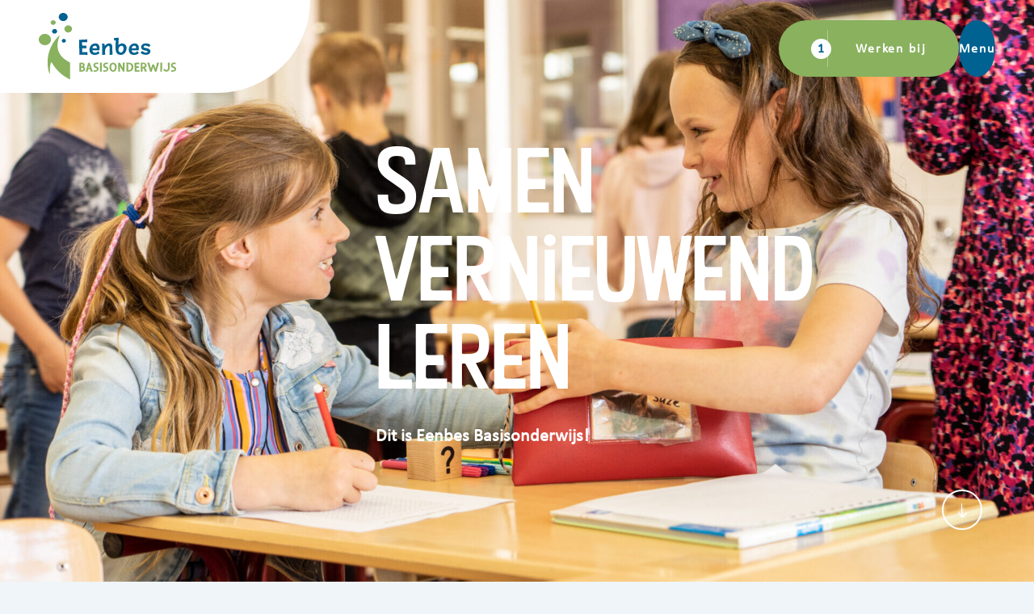

--- FILE ---
content_type: text/html; charset=UTF-8
request_url: https://www.eenbes.nl/
body_size: 7994
content:
<!doctype html>
<html lang="nl-NL">
<head>
  <script src="https://assets.ivydigitalmarketing.nl/ivytag.js"></script>
  <meta charset="utf-8">
  <meta http-equiv="x-ua-compatible" content="ie=edge">
  <meta name="viewport" content="width=device-width, initial-scale=1, shrink-to-fit=no">
  <meta name="format-detection" content="telephone=no">

      <link rel="apple-touch-icon" sizes="180x180" href="/app/uploads/2023/03/touch-icon-eenbes.png">
        <link rel="icon" type="image/png" sizes="64x64" href="/app/uploads/2023/03/touch-icon-eenbes.png">
  
  <meta name='robots' content='index, follow, max-image-preview:large, max-snippet:-1, max-video-preview:-1' />
	<style>img:is([sizes="auto" i], [sizes^="auto," i]) { contain-intrinsic-size: 3000px 1500px }</style>
	
	<!-- This site is optimized with the Yoast SEO plugin v26.8 - https://yoast.com/product/yoast-seo-wordpress/ -->
	<title>Home - Eenbes basisonderwijs</title>
	<link rel="canonical" href="https://www.eenbes.nl/" />
	<meta property="og:locale" content="nl_NL" />
	<meta property="og:type" content="website" />
	<meta property="og:title" content="Home - Eenbes basisonderwijs" />
	<meta property="og:url" content="https://www.eenbes.nl/" />
	<meta property="og:site_name" content="Eenbes basisonderwijs" />
	<meta property="article:modified_time" content="2025-09-01T12:17:51+00:00" />
	<meta property="og:image" content="https://www.eenbes.nl/app/uploads/2023/02/Puur-Sang-21-22-liggend-22-van-68.jpg" />
	<meta property="og:image:width" content="1920" />
	<meta property="og:image:height" content="1280" />
	<meta property="og:image:type" content="image/jpeg" />
	<meta name="twitter:card" content="summary_large_image" />
	<script type="application/ld+json" class="yoast-schema-graph">{"@context":"https://schema.org","@graph":[{"@type":"WebPage","@id":"https://www.eenbes.nl/","url":"https://www.eenbes.nl/","name":"Home - Eenbes basisonderwijs","isPartOf":{"@id":"https://www.eenbes.nl/#website"},"primaryImageOfPage":{"@id":"https://www.eenbes.nl/#primaryimage"},"image":{"@id":"https://www.eenbes.nl/#primaryimage"},"thumbnailUrl":"/app/uploads/2023/02/Puur-Sang-21-22-liggend-22-van-68.jpg","datePublished":"2022-09-07T11:06:41+00:00","dateModified":"2025-09-01T12:17:51+00:00","breadcrumb":{"@id":"https://www.eenbes.nl/#breadcrumb"},"inLanguage":"nl-NL","potentialAction":[{"@type":"ReadAction","target":["https://www.eenbes.nl/"]}]},{"@type":"ImageObject","inLanguage":"nl-NL","@id":"https://www.eenbes.nl/#primaryimage","url":"/app/uploads/2023/02/Puur-Sang-21-22-liggend-22-van-68.jpg","contentUrl":"/app/uploads/2023/02/Puur-Sang-21-22-liggend-22-van-68.jpg","width":1920,"height":1280},{"@type":"BreadcrumbList","@id":"https://www.eenbes.nl/#breadcrumb","itemListElement":[{"@type":"ListItem","position":1,"name":"Home"}]},{"@type":"WebSite","@id":"https://www.eenbes.nl/#website","url":"https://www.eenbes.nl/","name":"Eenbes basisonderwijs","description":"","potentialAction":[{"@type":"SearchAction","target":{"@type":"EntryPoint","urlTemplate":"https://www.eenbes.nl/?s={search_term_string}"},"query-input":{"@type":"PropertyValueSpecification","valueRequired":true,"valueName":"search_term_string"}}],"inLanguage":"nl-NL"}]}</script>
	<!-- / Yoast SEO plugin. -->


<link rel='dns-prefetch' href='//www.google.com' />
<link rel='dns-prefetch' href='//fonts.googleapis.com' />
<link rel="stylesheet" href="/app/plugins/wp-media-folder/assets/css/display-gallery/magnific-popup.css?ver=0.9.9"><link rel="stylesheet" href="/app/plugins/wp-media-folder/assets/css/display-gallery/style-display-gallery.css?ver=6.1.9"><link rel="stylesheet" href="/app/plugins/wp-media-folder/assets/js/slick/slick.css?ver=6.1.9"><link rel="stylesheet" href="/app/plugins/wp-media-folder/assets/js/slick/slick-theme.css?ver=6.1.9"><style id='global-styles-inline-css' type='text/css'>
:root{--wp--preset--aspect-ratio--square: 1;--wp--preset--aspect-ratio--4-3: 4/3;--wp--preset--aspect-ratio--3-4: 3/4;--wp--preset--aspect-ratio--3-2: 3/2;--wp--preset--aspect-ratio--2-3: 2/3;--wp--preset--aspect-ratio--16-9: 16/9;--wp--preset--aspect-ratio--9-16: 9/16;--wp--preset--color--black: #000000;--wp--preset--color--cyan-bluish-gray: #abb8c3;--wp--preset--color--white: #ffffff;--wp--preset--color--pale-pink: #f78da7;--wp--preset--color--vivid-red: #cf2e2e;--wp--preset--color--luminous-vivid-orange: #ff6900;--wp--preset--color--luminous-vivid-amber: #fcb900;--wp--preset--color--light-green-cyan: #7bdcb5;--wp--preset--color--vivid-green-cyan: #00d084;--wp--preset--color--pale-cyan-blue: #8ed1fc;--wp--preset--color--vivid-cyan-blue: #0693e3;--wp--preset--color--vivid-purple: #9b51e0;--wp--preset--gradient--vivid-cyan-blue-to-vivid-purple: linear-gradient(135deg,rgba(6,147,227,1) 0%,rgb(155,81,224) 100%);--wp--preset--gradient--light-green-cyan-to-vivid-green-cyan: linear-gradient(135deg,rgb(122,220,180) 0%,rgb(0,208,130) 100%);--wp--preset--gradient--luminous-vivid-amber-to-luminous-vivid-orange: linear-gradient(135deg,rgba(252,185,0,1) 0%,rgba(255,105,0,1) 100%);--wp--preset--gradient--luminous-vivid-orange-to-vivid-red: linear-gradient(135deg,rgba(255,105,0,1) 0%,rgb(207,46,46) 100%);--wp--preset--gradient--very-light-gray-to-cyan-bluish-gray: linear-gradient(135deg,rgb(238,238,238) 0%,rgb(169,184,195) 100%);--wp--preset--gradient--cool-to-warm-spectrum: linear-gradient(135deg,rgb(74,234,220) 0%,rgb(151,120,209) 20%,rgb(207,42,186) 40%,rgb(238,44,130) 60%,rgb(251,105,98) 80%,rgb(254,248,76) 100%);--wp--preset--gradient--blush-light-purple: linear-gradient(135deg,rgb(255,206,236) 0%,rgb(152,150,240) 100%);--wp--preset--gradient--blush-bordeaux: linear-gradient(135deg,rgb(254,205,165) 0%,rgb(254,45,45) 50%,rgb(107,0,62) 100%);--wp--preset--gradient--luminous-dusk: linear-gradient(135deg,rgb(255,203,112) 0%,rgb(199,81,192) 50%,rgb(65,88,208) 100%);--wp--preset--gradient--pale-ocean: linear-gradient(135deg,rgb(255,245,203) 0%,rgb(182,227,212) 50%,rgb(51,167,181) 100%);--wp--preset--gradient--electric-grass: linear-gradient(135deg,rgb(202,248,128) 0%,rgb(113,206,126) 100%);--wp--preset--gradient--midnight: linear-gradient(135deg,rgb(2,3,129) 0%,rgb(40,116,252) 100%);--wp--preset--font-size--small: 13px;--wp--preset--font-size--medium: 20px;--wp--preset--font-size--large: 36px;--wp--preset--font-size--x-large: 42px;--wp--preset--spacing--20: 0.44rem;--wp--preset--spacing--30: 0.67rem;--wp--preset--spacing--40: 1rem;--wp--preset--spacing--50: 1.5rem;--wp--preset--spacing--60: 2.25rem;--wp--preset--spacing--70: 3.38rem;--wp--preset--spacing--80: 5.06rem;--wp--preset--shadow--natural: 6px 6px 9px rgba(0, 0, 0, 0.2);--wp--preset--shadow--deep: 12px 12px 50px rgba(0, 0, 0, 0.4);--wp--preset--shadow--sharp: 6px 6px 0px rgba(0, 0, 0, 0.2);--wp--preset--shadow--outlined: 6px 6px 0px -3px rgba(255, 255, 255, 1), 6px 6px rgba(0, 0, 0, 1);--wp--preset--shadow--crisp: 6px 6px 0px rgba(0, 0, 0, 1);}:where(body) { margin: 0; }.wp-site-blocks > .alignleft { float: left; margin-right: 2em; }.wp-site-blocks > .alignright { float: right; margin-left: 2em; }.wp-site-blocks > .aligncenter { justify-content: center; margin-left: auto; margin-right: auto; }:where(.is-layout-flex){gap: 0.5em;}:where(.is-layout-grid){gap: 0.5em;}.is-layout-flow > .alignleft{float: left;margin-inline-start: 0;margin-inline-end: 2em;}.is-layout-flow > .alignright{float: right;margin-inline-start: 2em;margin-inline-end: 0;}.is-layout-flow > .aligncenter{margin-left: auto !important;margin-right: auto !important;}.is-layout-constrained > .alignleft{float: left;margin-inline-start: 0;margin-inline-end: 2em;}.is-layout-constrained > .alignright{float: right;margin-inline-start: 2em;margin-inline-end: 0;}.is-layout-constrained > .aligncenter{margin-left: auto !important;margin-right: auto !important;}.is-layout-constrained > :where(:not(.alignleft):not(.alignright):not(.alignfull)){margin-left: auto !important;margin-right: auto !important;}body .is-layout-flex{display: flex;}.is-layout-flex{flex-wrap: wrap;align-items: center;}.is-layout-flex > :is(*, div){margin: 0;}body .is-layout-grid{display: grid;}.is-layout-grid > :is(*, div){margin: 0;}body{padding-top: 0px;padding-right: 0px;padding-bottom: 0px;padding-left: 0px;}a:where(:not(.wp-element-button)){text-decoration: underline;}:root :where(.wp-element-button, .wp-block-button__link){background-color: #32373c;border-width: 0;color: #fff;font-family: inherit;font-size: inherit;line-height: inherit;padding: calc(0.667em + 2px) calc(1.333em + 2px);text-decoration: none;}.has-black-color{color: var(--wp--preset--color--black) !important;}.has-cyan-bluish-gray-color{color: var(--wp--preset--color--cyan-bluish-gray) !important;}.has-white-color{color: var(--wp--preset--color--white) !important;}.has-pale-pink-color{color: var(--wp--preset--color--pale-pink) !important;}.has-vivid-red-color{color: var(--wp--preset--color--vivid-red) !important;}.has-luminous-vivid-orange-color{color: var(--wp--preset--color--luminous-vivid-orange) !important;}.has-luminous-vivid-amber-color{color: var(--wp--preset--color--luminous-vivid-amber) !important;}.has-light-green-cyan-color{color: var(--wp--preset--color--light-green-cyan) !important;}.has-vivid-green-cyan-color{color: var(--wp--preset--color--vivid-green-cyan) !important;}.has-pale-cyan-blue-color{color: var(--wp--preset--color--pale-cyan-blue) !important;}.has-vivid-cyan-blue-color{color: var(--wp--preset--color--vivid-cyan-blue) !important;}.has-vivid-purple-color{color: var(--wp--preset--color--vivid-purple) !important;}.has-black-background-color{background-color: var(--wp--preset--color--black) !important;}.has-cyan-bluish-gray-background-color{background-color: var(--wp--preset--color--cyan-bluish-gray) !important;}.has-white-background-color{background-color: var(--wp--preset--color--white) !important;}.has-pale-pink-background-color{background-color: var(--wp--preset--color--pale-pink) !important;}.has-vivid-red-background-color{background-color: var(--wp--preset--color--vivid-red) !important;}.has-luminous-vivid-orange-background-color{background-color: var(--wp--preset--color--luminous-vivid-orange) !important;}.has-luminous-vivid-amber-background-color{background-color: var(--wp--preset--color--luminous-vivid-amber) !important;}.has-light-green-cyan-background-color{background-color: var(--wp--preset--color--light-green-cyan) !important;}.has-vivid-green-cyan-background-color{background-color: var(--wp--preset--color--vivid-green-cyan) !important;}.has-pale-cyan-blue-background-color{background-color: var(--wp--preset--color--pale-cyan-blue) !important;}.has-vivid-cyan-blue-background-color{background-color: var(--wp--preset--color--vivid-cyan-blue) !important;}.has-vivid-purple-background-color{background-color: var(--wp--preset--color--vivid-purple) !important;}.has-black-border-color{border-color: var(--wp--preset--color--black) !important;}.has-cyan-bluish-gray-border-color{border-color: var(--wp--preset--color--cyan-bluish-gray) !important;}.has-white-border-color{border-color: var(--wp--preset--color--white) !important;}.has-pale-pink-border-color{border-color: var(--wp--preset--color--pale-pink) !important;}.has-vivid-red-border-color{border-color: var(--wp--preset--color--vivid-red) !important;}.has-luminous-vivid-orange-border-color{border-color: var(--wp--preset--color--luminous-vivid-orange) !important;}.has-luminous-vivid-amber-border-color{border-color: var(--wp--preset--color--luminous-vivid-amber) !important;}.has-light-green-cyan-border-color{border-color: var(--wp--preset--color--light-green-cyan) !important;}.has-vivid-green-cyan-border-color{border-color: var(--wp--preset--color--vivid-green-cyan) !important;}.has-pale-cyan-blue-border-color{border-color: var(--wp--preset--color--pale-cyan-blue) !important;}.has-vivid-cyan-blue-border-color{border-color: var(--wp--preset--color--vivid-cyan-blue) !important;}.has-vivid-purple-border-color{border-color: var(--wp--preset--color--vivid-purple) !important;}.has-vivid-cyan-blue-to-vivid-purple-gradient-background{background: var(--wp--preset--gradient--vivid-cyan-blue-to-vivid-purple) !important;}.has-light-green-cyan-to-vivid-green-cyan-gradient-background{background: var(--wp--preset--gradient--light-green-cyan-to-vivid-green-cyan) !important;}.has-luminous-vivid-amber-to-luminous-vivid-orange-gradient-background{background: var(--wp--preset--gradient--luminous-vivid-amber-to-luminous-vivid-orange) !important;}.has-luminous-vivid-orange-to-vivid-red-gradient-background{background: var(--wp--preset--gradient--luminous-vivid-orange-to-vivid-red) !important;}.has-very-light-gray-to-cyan-bluish-gray-gradient-background{background: var(--wp--preset--gradient--very-light-gray-to-cyan-bluish-gray) !important;}.has-cool-to-warm-spectrum-gradient-background{background: var(--wp--preset--gradient--cool-to-warm-spectrum) !important;}.has-blush-light-purple-gradient-background{background: var(--wp--preset--gradient--blush-light-purple) !important;}.has-blush-bordeaux-gradient-background{background: var(--wp--preset--gradient--blush-bordeaux) !important;}.has-luminous-dusk-gradient-background{background: var(--wp--preset--gradient--luminous-dusk) !important;}.has-pale-ocean-gradient-background{background: var(--wp--preset--gradient--pale-ocean) !important;}.has-electric-grass-gradient-background{background: var(--wp--preset--gradient--electric-grass) !important;}.has-midnight-gradient-background{background: var(--wp--preset--gradient--midnight) !important;}.has-small-font-size{font-size: var(--wp--preset--font-size--small) !important;}.has-medium-font-size{font-size: var(--wp--preset--font-size--medium) !important;}.has-large-font-size{font-size: var(--wp--preset--font-size--large) !important;}.has-x-large-font-size{font-size: var(--wp--preset--font-size--x-large) !important;}
:where(.wp-block-post-template.is-layout-flex){gap: 1.25em;}:where(.wp-block-post-template.is-layout-grid){gap: 1.25em;}
:where(.wp-block-columns.is-layout-flex){gap: 2em;}:where(.wp-block-columns.is-layout-grid){gap: 2em;}
:root :where(.wp-block-pullquote){font-size: 1.5em;line-height: 1.6;}
</style>
<link rel="stylesheet" href="/app/plugins/wp-smartcrop/css/image-renderer.css?ver=2.0.10"><link rel="stylesheet" href="/app/themes/project_theme/dist/styles/local-fonts_ea3273c47802d9c92c61.css"><link rel="stylesheet" href="https://fonts.googleapis.com/css2?family=Vibur&amp;display=swap"><link rel="stylesheet" href="/app/themes/project_theme/dist/styles/main_ea3273c47802d9c92c61.css"><script src="/wp/wp-includes/js/jquery/jquery.min.js?ver=3.7.1"></script><script src="/wp/wp-includes/js/jquery/jquery-migrate.min.js?ver=3.4.1"></script>
    <style>
    :root {
      --theme-color1: #006291;
      --theme-color2: #272727;
      --theme-color3: #89b15e;
      --theme-color4: #89b15e;
      --theme-color5: #006291;
      --theme-color6: #824365;
      --theme-color7: #eff5f8;
      --theme-color8: #e15515;
    }
  </style>

</head>
<body class="home wp-singular page-template page-template-template-homepage template-homepage page wp-theme-project_themeresources app-data index-data singular-data page-data page-297-data page-home-data template-homepage-data front-page-data">
<ivy-marketing container-id="GTM-WXW39TQ"></ivy-marketing>
<nav class="skip-to" aria-label="Direct-naar link">
  <a class="skip-to__link btn" href="#skip-to">Ga direct naar inhoud</a>
</nav>

<header id="header" class="header" aria-label="Navigatieheader">

  <div class="header__logo">
    <a class="brand" href="https://www.eenbes.nl/" style="--logo-width: 170px">
      <img src="/app/uploads/2023/01/logo.svg" alt="Eenbes basisonderwijs"/>
  </a>
  </div>

  <div class="header__tools">
                  <a href="/werken-bij" class="btn btn--large btn--vacancy" data-vacancy-count="1">Werken bij</a>
              <button class="menu-toggle js-nav-primary-toggle header__menu-toggle btn"
        aria-label="Toon hoofdnavigatie">Menu</button>
  </div>

  <div class="header__nav-primary" data-vacancy-count="1">
    <div class="layout-container-grid">
      <div class="header__nav-primary-inner">

        <div class="header__search-wrapper">
          <div class="widget-search widget-search--overlay">

  <form role="search" method="get" action="https://www.eenbes.nl/" class="widget-search__form"
    aria-label="Zoekformulier">
    <input id="widgetsearchfield_widget-search--overlay" class="widget-search__input" type="search" name="s" aria-label="Waar ben je naar op zoek?"
           placeholder="Zoeken" value="" autocomplete="off" required/>
    <button class="widget-search__btn btn" aria-label="Zoek"></button>
  </form>

</div>


                  </div>

        <div class="nav-primary__wrapper">
          <nav class="nav-primary" aria-label="Hoofdnavigatie"><ul id="menu-primary-navigation" class="nav"><li id="menu-item-332" class="menu-item menu-item-type-post_type menu-item-object-page menu-item-332"><a href="https://www.eenbes.nl/onze-scholen/">Onze scholen</a></li>
<li id="menu-item-335" class="menu-item menu-item-type-post_type menu-item-object-page menu-item-335"><a href="https://www.eenbes.nl/over-ons/">Over ons</a></li>
<li id="menu-item-337" class="js-vacancy-count menu-item menu-item-type-post_type menu-item-object-page menu-item-337"><a href="https://www.eenbes.nl/werken-bij/">Werken bij</a></li>
<li id="menu-item-334" class="menu-item menu-item-type-post_type menu-item-object-page menu-item-334"><a href="https://www.eenbes.nl/downloads/">Downloads</a></li>
<li id="menu-item-336" class="menu-item menu-item-type-post_type menu-item-object-page menu-item-336"><a href="https://www.eenbes.nl/voor-ouders/">Voor ouders</a></li>
<li id="menu-item-333" class="menu-item menu-item-type-post_type menu-item-object-page menu-item-333"><a href="https://www.eenbes.nl/contact/">Contact</a></li>
</ul></nav>
                                          <div class="widget-company">
          <p class="widget-company__item widget-company__item--location icon-location">
        Nieuwendijk 49c
                  <span>Geldrop</span>
              </p>
              <a href="tel:040 286 81 15 (bereikbaar tussen 8.30 en 13.00 uur)" class="widget-company__item widget-company__item--phone icon-phone">040 286 81 15 (bereikbaar tussen 8.30 en 13.00 uur)</a>
              <a href="mailto:secretariaat@eenbes.nl" class="widget-company__item widget-company__item--mail icon-mail">secretariaat@eenbes.nl</a>
      </div>
        </div>
      </div>
    </div>
  </div>

  
  <div id="skip-to"></div>
</header>

    <header class="page-header-cover" aria-label="Paginaheader">
  <div class="layout-container-grid">
    <div class="page-header-cover__content">
      <div class="page-header-cover__inner">
                  <h1 class="page-header-cover__title">Samen vernieuwend leren</h1>
                          <div class="page-header-cover__introduction introduction">
            <p>Dit is Eenbes Basisonderwijs!</p>

          </div>
              </div>
    </div>
          <figure class="page-header-cover__image"><img width="1920" height="1080" src="/app/uploads/2023/02/Puur-Sang-21-22-liggend-22-van-68-1920x1080.jpg" class="attachment-hero size-hero" alt="" decoding="async" /></figure>
        <a href="#main" class="page-header-cover__scrollto icon-arrow-down" aria-label="Scroll naar content"></a>
  </div>
</header>

<main id="main" class="main">
  <section class="content-main">
              <div class="intro-grid intro-grid--corporate  layout-container-grid">
  <div class="intro-grid__bg rellax"></div>
      <div class="intro-grid__card card card--shadow">
      <div class="card__inner">
        <h2 class="card__title card__title--large">Vind jouw Eenbes basisschool!</h2>
        <form class="filter" action="https://www.eenbes.nl/onze-scholen/" method="get">
  <div class="filter__form-row form-row">
    <select name="type" id="location-filter-type">
      <option value="">Alle soorten onderwijs</option>
              <option value="641">Basisonderwijs</option>
              <option value="638">Brainport</option>
              <option value="639">Dalton</option>
              <option value="640">Speciaal basisonderwijs</option>
          </select>
  </div>
  <div class="filter__form-row form-row">
    <input name="search" class="filter__input" type="search" placeholder="Plaats of schoolnaam">
  </div>
  <button type="submit" class="filter__btn btn" aria-label="Zoek mijn school">Zoek mijn school</button>
</form>
      </div>
    </div>
              <figure class="intro-grid__image">
                  <img width="683" height="1024" src="/app/uploads/2023/02/Puur-Sang-21-22-staand-4-van-8-683x1024.jpg" class="attachment-large size-large" alt="" decoding="async" srcset="/app/uploads/2023/02/Puur-Sang-21-22-staand-4-van-8-683x1024.jpg 683w, /app/uploads/2023/02/Puur-Sang-21-22-staand-4-van-8-200x300.jpg 200w, /app/uploads/2023/02/Puur-Sang-21-22-staand-4-van-8-768x1152.jpg 768w, /app/uploads/2023/02/Puur-Sang-21-22-staand-4-van-8-1024x1536.jpg 1024w, /app/uploads/2023/02/Puur-Sang-21-22-staand-4-van-8-480x720.jpg 480w, /app/uploads/2023/02/Puur-Sang-21-22-staand-4-van-8.jpg 1280w" sizes="(max-width: 683px) 100vw, 683px" />
              </figure>
          <figure class="intro-grid__image">
                <a class="intro-grid__image-link" href="https://www.eenbes.nl/werken-bij/" target="">
                  <img width="1024" height="682" src="/app/uploads/2023/02/Mad-Science-groep-3.jpg" class="attachment-large size-large" alt="" decoding="async" srcset="/app/uploads/2023/02/Mad-Science-groep-3.jpg 1024w, /app/uploads/2023/02/Mad-Science-groep-3-300x200.jpg 300w, /app/uploads/2023/02/Mad-Science-groep-3-768x512.jpg 768w" sizes="(max-width: 1024px) 100vw, 1024px" />
                  <figcaption class="h2">Werken bij Eenbes</figcaption>
        </a>
              </figure>
        <div class="intro-grid__content">
          <h2 class="intro-grid__title">Ons onderwijs</h2>
              <div class="intro-grid__text texteditor"><p data-start="56" data-end="322">Bij Eenbes Basisonderwijs geven we ruim 5.400 kinderen een stevige basis voor de toekomst. Dat doen we op 25 scholen in Geldrop-Mierlo, Heeze-Leende, Laarbeek en Nuenen, waar collega’s en leerlingen samen groeien, leren en inspireren.</p>
<p data-start="324" data-end="440">Word jij onderdeel van onze koers 2025-2029? Ontdek hoe jij met ons mee kunt bouwen aan onderwijs van de toekomst!</p>
</div>
              <a href="https://www.eenbes.nl/over-ons/visie-en-kwaliteit/" class="intro-grid__button btn icon-arrow-right" target="">Ontdek meer</a>
      </div>
</div>
  <div class="page-content">
                        <div class="highlight-banner ">
    <figure class="highlight-banner__image">
      <img width="1280" height="853" src="/app/uploads/2023/06/family-1866868_1280.jpg" class="attachment-hero size-hero" alt="" decoding="async" srcset="/app/uploads/2023/06/family-1866868_1280.jpg 1280w, /app/uploads/2023/06/family-1866868_1280-300x200.jpg 300w, /app/uploads/2023/06/family-1866868_1280-1024x682.jpg 1024w, /app/uploads/2023/06/family-1866868_1280-768x512.jpg 768w, /app/uploads/2023/06/family-1866868_1280-1080x720.jpg 1080w" sizes="(max-width: 1280px) 100vw, 1280px" />
    </figure>
    <div class="layout-container">
      <div class="highlight-banner__content card">
                  <h2 class="highlight-banner__title">Alles voor ouders</h2>
                          <div class="highlight-banner__text">
            Wat kan stichting leergeld voor je betekenen? Op welke manieren kun je je extra inzetten voor de school? Lees het op de volgende pagina.
          </div>
                          <a href="https://www.eenbes.nl/voor-ouders/"  class="btn highlight-banner__button btn btn--diap icon-arrow-right">Voor ouders</a>
              </div>
    </div>
  </div>
                <div class="text  text--image ">
  <div class="layout-container ">
    <div class="text__inner">
              <figure class="text__image">
          <img width="1024" height="683" src="/app/uploads/2023/02/Puur-Sang-09-7-2021-58-van-84-1024x683.jpg" class="attachment-large size-large wpsmartcrop-image" alt="" decoding="async" srcset="/app/uploads/2023/02/Puur-Sang-09-7-2021-58-van-84-1024x683.jpg 1024w, /app/uploads/2023/02/Puur-Sang-09-7-2021-58-van-84-300x200.jpg 300w, /app/uploads/2023/02/Puur-Sang-09-7-2021-58-van-84-768x512.jpg 768w, /app/uploads/2023/02/Puur-Sang-09-7-2021-58-van-84-1536x1024.jpg 1536w, /app/uploads/2023/02/Puur-Sang-09-7-2021-58-van-84-1080x720.jpg 1080w, /app/uploads/2023/02/Puur-Sang-09-7-2021-58-van-84.jpg 1920w" sizes="(max-width: 1024px) 100vw, 1024px" data-smartcrop-focus="[71,38]" />
        </figure>
            <div class="text__content">
                  <h2>Passend onderwijs</h2>
                          <div class="text__text texteditor">
            <p class="p1"><span class="NormalTextRun SCXW52820350 BCX0">Ieder kind verdient goed en passend onderwijs</span><span class="NormalTextRun SCXW52820350 BCX0">, zodat het zich optimaal ontwikkelt</span><span class="NormalTextRun SCXW52820350 BCX0">. </span></p>
<p class="p1"><span class="NormalTextRun SCXW52820350 BCX0"><span class="TextRun SCXW52820350 BCX0" lang="NL-NL" xml:lang="NL-NL" data-contrast="none">Wat valt <span class="ContextualSpellingAndGrammarError SCXW52820350 BCX0">er op</span> aan de ontwikkeling van een kind? Welke behoefte aan onderwijs of ondersteuning laat het kind zien? We kijken altijd hoe we daar het best bij kunnen aansluiten. </span></span></p>

          </div>
                          <div class="text__button-wrapper">
            <a href="https://www.eenbes.nl/over-ons/passend-onderwijs/"  class="btn text__button icon-arrow-right">Over Eenbes</a>
          </div>
              </div>
    </div>
  </div>
</div>
      </div>
      </section>
</main>

<footer id="footer" class="footer">
  <div class="footer__inner">
  <div class="layout-container">

    <div class="footer__columns">
      <div class="footer__column">
        <div class="footer__logo">
          <a class="brand" href="https://www.eenbes.nl/">
  <img src="https://www.eenbes.nl/app/themes/project_theme/dist/images/logo_99502944.svg" alt="Eenbes basisonderwijs"/>
</a>
        </div>
                  <div class="footer__text">Samen vernieuwend leren</div>
              </div>
      <div class="footer__column footer__column--inline">
        <div class="footer__social">
          <ul class="social-items">
                  <li class="social-item">
          <a href="https://nl.linkedin.com/company/stichting-de-eenbes"
             aria-label="Naar linkedin"
             class="social-item__icon social-item__icon--linkedin icon-linkedin"
             target="_blank"></a></li>
                        <li class="social-item">
          <a href="https://www.facebook.com/eenbesbasisonderwijs"
             aria-label="Naar facebook"
             class="social-item__icon social-item__icon--facebook icon-facebook"
             target="_blank"></a></li>
                                  <li class="social-item">
          <a href="https://www.instagram.com/eenbesbasisonderwijs/"
             aria-label="Naar instagram"
             class="social-item__icon social-item__icon--instagram icon-instagram"
             target="_blank"></a></li>
                      </ul>
        </div>
        <div class="footer__col">
          <p class="footer__nav-label jsLabelToggle">Vind ons hier</p>
          <div class="location footer__location ">
              <p>Nieuwendijk 49c</p>
              <p>
                  <span>5664 HB</span>
                          <span>Geldrop</span>
              </p>
              <p><a href="tel:040 286 81 15 (bereikbaar tussen 8.30 en 13.00 uur)">040 286 81 15 (bereikbaar tussen 8.30 en 13.00 uur)</a></p>
              <p><a href="mailto:secretariaat@eenbes.nl">secretariaat@eenbes.nl</a></p>
      </div>
        </div>
        <div class="footer__col">
          <p class="footer__nav-label jsLabelToggle">Over ons</p>
          <nav class="nav-footer" aria-label="Footer navigatie">
      <div class="menu-footer-navigation-container"><ul id="menu-footer-navigation" class="nav"><li id="menu-item-338" class="menu-item menu-item-type-post_type menu-item-object-page menu-item-338"><a href="https://www.eenbes.nl/voor-ouders/">Voor ouders</a></li>
<li id="menu-item-339" class="menu-item menu-item-type-post_type menu-item-object-page menu-item-339"><a href="https://www.eenbes.nl/downloads/">Downloads</a></li>
<li id="menu-item-340" class="menu-item menu-item-type-post_type menu-item-object-page menu-item-340"><a href="https://www.eenbes.nl/werken-bij/">Werken bij</a></li>
<li id="menu-item-341" class="menu-item menu-item-type-post_type menu-item-object-page menu-item-341"><a href="https://www.eenbes.nl/over-ons/">Over ons</a></li>
<li id="menu-item-342" class="menu-item menu-item-type-post_type menu-item-object-page menu-item-342"><a href="https://www.eenbes.nl/onze-scholen/">Onze scholen</a></li>
<li id="menu-item-343" class="menu-item menu-item-type-post_type menu-item-object-page menu-item-343"><a href="https://www.eenbes.nl/contact/">Contact</a></li>
</ul></div>
  </nav>
        </div>
      </div>
    </div>

    <div class="footer__columns footer__columns--subfooter">
      <div class="footer__column">
        <p class="source-org copyright">
          &copy; 2026
                      Eenbes basisonderwijs
                  </p>
      </div>
      <div class="footer__column footer__column--inline">
        <nav class="nav-legal" aria-label="Juridische navigatie">
      <div class="menu-legal-navigation-container"><ul id="menu-legal-navigation" class="nav"><li id="menu-item-146" class="menu-item menu-item-type-post_type menu-item-object-page menu-item-146"><a href="https://www.eenbes.nl/disclaimer/">Disclaimer</a></li>
<li id="menu-item-147" class="menu-item menu-item-type-post_type menu-item-object-page menu-item-147"><a href="https://www.eenbes.nl/privacy-en-cookieverklaring/">Privacyverklaring</a></li>
</ul></div>
  </nav>
        <p class="footer__credit">Website door <a href="https://www.nedbase.nl/" target="_blank">Nedbase</a></p>
      </div>
    </div>

  </div>
</div>
</footer>

<script type="speculationrules">
{"prefetch":[{"source":"document","where":{"and":[{"href_matches":"\/*"},{"not":{"href_matches":["\/wp\/wp-*.php","\/wp\/wp-admin\/*","\/app\/uploads\/*","\/app\/*","\/app\/plugins\/*","\/app\/themes\/project_theme\/resources\/*","\/*\\?(.+)"]}},{"not":{"selector_matches":"a[rel~=\"nofollow\"]"}},{"not":{"selector_matches":".no-prefetch, .no-prefetch a"}}]},"eagerness":"conservative"}]}
</script>
<script type="text/javascript">
/* <![CDATA[ */
	var relevanssi_rt_regex = /(&|\?)_(rt|rt_nonce)=(\w+)/g
	var newUrl = window.location.search.replace(relevanssi_rt_regex, '')
	if (newUrl.substr(0, 1) == '&') {
		newUrl = '?' + newUrl.substr(1)
	}
	history.replaceState(null, null, window.location.pathname + newUrl + window.location.hash)
/* ]]> */
</script>
<script src="/wp/wp-includes/js/imagesloaded.min.js?ver=5.0.0"></script><script src="/wp/wp-includes/js/masonry.min.js?ver=4.2.2"></script><script src="/wp/wp-includes/js/jquery/jquery.masonry.min.js?ver=3.1.2b"></script><script type="text/javascript" id="jquery.wp-smartcrop-js-extra">
/* <![CDATA[ */
var wpsmartcrop_options = {"focus_mode":"power-lines"};
/* ]]> */
</script>
<script src="/app/plugins/wp-smartcrop/js/jquery.wp-smartcrop.min.js?ver=2.0.10"></script><script type="text/javascript" id="gforms_recaptcha_recaptcha-js-extra">
/* <![CDATA[ */
var gforms_recaptcha_recaptcha_strings = {"nonce":"f278876c72","disconnect":"Disconnecting","change_connection_type":"Resetting","spinner":"https:\/\/www.eenbes.nl\/app\/plugins\/gravityforms\/images\/spinner.svg","connection_type":"classic","disable_badge":"1","change_connection_type_title":"Change Connection Type","change_connection_type_message":"Changing the connection type will delete your current settings.  Do you want to proceed?","disconnect_title":"Disconnect","disconnect_message":"Disconnecting from reCAPTCHA will delete your current settings.  Do you want to proceed?","site_key":"6LdhdvQjAAAAANco-2PkWeBQQujbkvXKSMegAkjG"};
/* ]]> */
</script>
<script src="https://www.google.com/recaptcha/api.js?render=6LdhdvQjAAAAANco-2PkWeBQQujbkvXKSMegAkjG&amp;ver=2.1.0" defer data-wp-strategy="defer"></script><script src="/app/plugins/gravityformsrecaptcha/js/frontend.min.js?ver=2.1.0" defer data-wp-strategy="defer"></script><script type="text/javascript" id="sage/main.js-js-extra">
/* <![CDATA[ */
var l10n = {"swiper":{"prevSlideMessage":"Vorige dia","nextSlideMessage":"Volgende dia","firstSlideMessage":"Dit is de eerste dia","lastSlideMessage":"Dit is de laatste dia","paginationBulletMessage":"Ga naar dia {{index}}"},"fancybox":{"CLOSE":"Sluit","NEXT":"Volgende","PREV":"Vorige","MODAL":"Je kunt dit venster sluiten met de ESC-toets","ERROR":"Er is iets misgegaan, probeer het later opnieuw","IMAGE_ERROR":"Afbeelding niet gevonden","ELEMENT_NOT_FOUND":"HTML Element niet gevonden","AJAX_NOT_FOUND":"Fout bij laden: niet gevonden","AJAX_FORBIDDEN":"Fout bij laden: geen toegang","IFRAME_ERROR":"Fout bij laden van pagina"}};
/* ]]> */
</script>
<script src="/app/themes/project_theme/dist/scripts/main_ea3273c4.js"></script>

</body>
</html>


--- FILE ---
content_type: text/html; charset=utf-8
request_url: https://www.google.com/recaptcha/api2/anchor?ar=1&k=6LdhdvQjAAAAANco-2PkWeBQQujbkvXKSMegAkjG&co=aHR0cHM6Ly93d3cuZWVuYmVzLm5sOjQ0Mw..&hl=en&v=PoyoqOPhxBO7pBk68S4YbpHZ&size=invisible&anchor-ms=20000&execute-ms=30000&cb=5cqdra7gxajm
body_size: 48569
content:
<!DOCTYPE HTML><html dir="ltr" lang="en"><head><meta http-equiv="Content-Type" content="text/html; charset=UTF-8">
<meta http-equiv="X-UA-Compatible" content="IE=edge">
<title>reCAPTCHA</title>
<style type="text/css">
/* cyrillic-ext */
@font-face {
  font-family: 'Roboto';
  font-style: normal;
  font-weight: 400;
  font-stretch: 100%;
  src: url(//fonts.gstatic.com/s/roboto/v48/KFO7CnqEu92Fr1ME7kSn66aGLdTylUAMa3GUBHMdazTgWw.woff2) format('woff2');
  unicode-range: U+0460-052F, U+1C80-1C8A, U+20B4, U+2DE0-2DFF, U+A640-A69F, U+FE2E-FE2F;
}
/* cyrillic */
@font-face {
  font-family: 'Roboto';
  font-style: normal;
  font-weight: 400;
  font-stretch: 100%;
  src: url(//fonts.gstatic.com/s/roboto/v48/KFO7CnqEu92Fr1ME7kSn66aGLdTylUAMa3iUBHMdazTgWw.woff2) format('woff2');
  unicode-range: U+0301, U+0400-045F, U+0490-0491, U+04B0-04B1, U+2116;
}
/* greek-ext */
@font-face {
  font-family: 'Roboto';
  font-style: normal;
  font-weight: 400;
  font-stretch: 100%;
  src: url(//fonts.gstatic.com/s/roboto/v48/KFO7CnqEu92Fr1ME7kSn66aGLdTylUAMa3CUBHMdazTgWw.woff2) format('woff2');
  unicode-range: U+1F00-1FFF;
}
/* greek */
@font-face {
  font-family: 'Roboto';
  font-style: normal;
  font-weight: 400;
  font-stretch: 100%;
  src: url(//fonts.gstatic.com/s/roboto/v48/KFO7CnqEu92Fr1ME7kSn66aGLdTylUAMa3-UBHMdazTgWw.woff2) format('woff2');
  unicode-range: U+0370-0377, U+037A-037F, U+0384-038A, U+038C, U+038E-03A1, U+03A3-03FF;
}
/* math */
@font-face {
  font-family: 'Roboto';
  font-style: normal;
  font-weight: 400;
  font-stretch: 100%;
  src: url(//fonts.gstatic.com/s/roboto/v48/KFO7CnqEu92Fr1ME7kSn66aGLdTylUAMawCUBHMdazTgWw.woff2) format('woff2');
  unicode-range: U+0302-0303, U+0305, U+0307-0308, U+0310, U+0312, U+0315, U+031A, U+0326-0327, U+032C, U+032F-0330, U+0332-0333, U+0338, U+033A, U+0346, U+034D, U+0391-03A1, U+03A3-03A9, U+03B1-03C9, U+03D1, U+03D5-03D6, U+03F0-03F1, U+03F4-03F5, U+2016-2017, U+2034-2038, U+203C, U+2040, U+2043, U+2047, U+2050, U+2057, U+205F, U+2070-2071, U+2074-208E, U+2090-209C, U+20D0-20DC, U+20E1, U+20E5-20EF, U+2100-2112, U+2114-2115, U+2117-2121, U+2123-214F, U+2190, U+2192, U+2194-21AE, U+21B0-21E5, U+21F1-21F2, U+21F4-2211, U+2213-2214, U+2216-22FF, U+2308-230B, U+2310, U+2319, U+231C-2321, U+2336-237A, U+237C, U+2395, U+239B-23B7, U+23D0, U+23DC-23E1, U+2474-2475, U+25AF, U+25B3, U+25B7, U+25BD, U+25C1, U+25CA, U+25CC, U+25FB, U+266D-266F, U+27C0-27FF, U+2900-2AFF, U+2B0E-2B11, U+2B30-2B4C, U+2BFE, U+3030, U+FF5B, U+FF5D, U+1D400-1D7FF, U+1EE00-1EEFF;
}
/* symbols */
@font-face {
  font-family: 'Roboto';
  font-style: normal;
  font-weight: 400;
  font-stretch: 100%;
  src: url(//fonts.gstatic.com/s/roboto/v48/KFO7CnqEu92Fr1ME7kSn66aGLdTylUAMaxKUBHMdazTgWw.woff2) format('woff2');
  unicode-range: U+0001-000C, U+000E-001F, U+007F-009F, U+20DD-20E0, U+20E2-20E4, U+2150-218F, U+2190, U+2192, U+2194-2199, U+21AF, U+21E6-21F0, U+21F3, U+2218-2219, U+2299, U+22C4-22C6, U+2300-243F, U+2440-244A, U+2460-24FF, U+25A0-27BF, U+2800-28FF, U+2921-2922, U+2981, U+29BF, U+29EB, U+2B00-2BFF, U+4DC0-4DFF, U+FFF9-FFFB, U+10140-1018E, U+10190-1019C, U+101A0, U+101D0-101FD, U+102E0-102FB, U+10E60-10E7E, U+1D2C0-1D2D3, U+1D2E0-1D37F, U+1F000-1F0FF, U+1F100-1F1AD, U+1F1E6-1F1FF, U+1F30D-1F30F, U+1F315, U+1F31C, U+1F31E, U+1F320-1F32C, U+1F336, U+1F378, U+1F37D, U+1F382, U+1F393-1F39F, U+1F3A7-1F3A8, U+1F3AC-1F3AF, U+1F3C2, U+1F3C4-1F3C6, U+1F3CA-1F3CE, U+1F3D4-1F3E0, U+1F3ED, U+1F3F1-1F3F3, U+1F3F5-1F3F7, U+1F408, U+1F415, U+1F41F, U+1F426, U+1F43F, U+1F441-1F442, U+1F444, U+1F446-1F449, U+1F44C-1F44E, U+1F453, U+1F46A, U+1F47D, U+1F4A3, U+1F4B0, U+1F4B3, U+1F4B9, U+1F4BB, U+1F4BF, U+1F4C8-1F4CB, U+1F4D6, U+1F4DA, U+1F4DF, U+1F4E3-1F4E6, U+1F4EA-1F4ED, U+1F4F7, U+1F4F9-1F4FB, U+1F4FD-1F4FE, U+1F503, U+1F507-1F50B, U+1F50D, U+1F512-1F513, U+1F53E-1F54A, U+1F54F-1F5FA, U+1F610, U+1F650-1F67F, U+1F687, U+1F68D, U+1F691, U+1F694, U+1F698, U+1F6AD, U+1F6B2, U+1F6B9-1F6BA, U+1F6BC, U+1F6C6-1F6CF, U+1F6D3-1F6D7, U+1F6E0-1F6EA, U+1F6F0-1F6F3, U+1F6F7-1F6FC, U+1F700-1F7FF, U+1F800-1F80B, U+1F810-1F847, U+1F850-1F859, U+1F860-1F887, U+1F890-1F8AD, U+1F8B0-1F8BB, U+1F8C0-1F8C1, U+1F900-1F90B, U+1F93B, U+1F946, U+1F984, U+1F996, U+1F9E9, U+1FA00-1FA6F, U+1FA70-1FA7C, U+1FA80-1FA89, U+1FA8F-1FAC6, U+1FACE-1FADC, U+1FADF-1FAE9, U+1FAF0-1FAF8, U+1FB00-1FBFF;
}
/* vietnamese */
@font-face {
  font-family: 'Roboto';
  font-style: normal;
  font-weight: 400;
  font-stretch: 100%;
  src: url(//fonts.gstatic.com/s/roboto/v48/KFO7CnqEu92Fr1ME7kSn66aGLdTylUAMa3OUBHMdazTgWw.woff2) format('woff2');
  unicode-range: U+0102-0103, U+0110-0111, U+0128-0129, U+0168-0169, U+01A0-01A1, U+01AF-01B0, U+0300-0301, U+0303-0304, U+0308-0309, U+0323, U+0329, U+1EA0-1EF9, U+20AB;
}
/* latin-ext */
@font-face {
  font-family: 'Roboto';
  font-style: normal;
  font-weight: 400;
  font-stretch: 100%;
  src: url(//fonts.gstatic.com/s/roboto/v48/KFO7CnqEu92Fr1ME7kSn66aGLdTylUAMa3KUBHMdazTgWw.woff2) format('woff2');
  unicode-range: U+0100-02BA, U+02BD-02C5, U+02C7-02CC, U+02CE-02D7, U+02DD-02FF, U+0304, U+0308, U+0329, U+1D00-1DBF, U+1E00-1E9F, U+1EF2-1EFF, U+2020, U+20A0-20AB, U+20AD-20C0, U+2113, U+2C60-2C7F, U+A720-A7FF;
}
/* latin */
@font-face {
  font-family: 'Roboto';
  font-style: normal;
  font-weight: 400;
  font-stretch: 100%;
  src: url(//fonts.gstatic.com/s/roboto/v48/KFO7CnqEu92Fr1ME7kSn66aGLdTylUAMa3yUBHMdazQ.woff2) format('woff2');
  unicode-range: U+0000-00FF, U+0131, U+0152-0153, U+02BB-02BC, U+02C6, U+02DA, U+02DC, U+0304, U+0308, U+0329, U+2000-206F, U+20AC, U+2122, U+2191, U+2193, U+2212, U+2215, U+FEFF, U+FFFD;
}
/* cyrillic-ext */
@font-face {
  font-family: 'Roboto';
  font-style: normal;
  font-weight: 500;
  font-stretch: 100%;
  src: url(//fonts.gstatic.com/s/roboto/v48/KFO7CnqEu92Fr1ME7kSn66aGLdTylUAMa3GUBHMdazTgWw.woff2) format('woff2');
  unicode-range: U+0460-052F, U+1C80-1C8A, U+20B4, U+2DE0-2DFF, U+A640-A69F, U+FE2E-FE2F;
}
/* cyrillic */
@font-face {
  font-family: 'Roboto';
  font-style: normal;
  font-weight: 500;
  font-stretch: 100%;
  src: url(//fonts.gstatic.com/s/roboto/v48/KFO7CnqEu92Fr1ME7kSn66aGLdTylUAMa3iUBHMdazTgWw.woff2) format('woff2');
  unicode-range: U+0301, U+0400-045F, U+0490-0491, U+04B0-04B1, U+2116;
}
/* greek-ext */
@font-face {
  font-family: 'Roboto';
  font-style: normal;
  font-weight: 500;
  font-stretch: 100%;
  src: url(//fonts.gstatic.com/s/roboto/v48/KFO7CnqEu92Fr1ME7kSn66aGLdTylUAMa3CUBHMdazTgWw.woff2) format('woff2');
  unicode-range: U+1F00-1FFF;
}
/* greek */
@font-face {
  font-family: 'Roboto';
  font-style: normal;
  font-weight: 500;
  font-stretch: 100%;
  src: url(//fonts.gstatic.com/s/roboto/v48/KFO7CnqEu92Fr1ME7kSn66aGLdTylUAMa3-UBHMdazTgWw.woff2) format('woff2');
  unicode-range: U+0370-0377, U+037A-037F, U+0384-038A, U+038C, U+038E-03A1, U+03A3-03FF;
}
/* math */
@font-face {
  font-family: 'Roboto';
  font-style: normal;
  font-weight: 500;
  font-stretch: 100%;
  src: url(//fonts.gstatic.com/s/roboto/v48/KFO7CnqEu92Fr1ME7kSn66aGLdTylUAMawCUBHMdazTgWw.woff2) format('woff2');
  unicode-range: U+0302-0303, U+0305, U+0307-0308, U+0310, U+0312, U+0315, U+031A, U+0326-0327, U+032C, U+032F-0330, U+0332-0333, U+0338, U+033A, U+0346, U+034D, U+0391-03A1, U+03A3-03A9, U+03B1-03C9, U+03D1, U+03D5-03D6, U+03F0-03F1, U+03F4-03F5, U+2016-2017, U+2034-2038, U+203C, U+2040, U+2043, U+2047, U+2050, U+2057, U+205F, U+2070-2071, U+2074-208E, U+2090-209C, U+20D0-20DC, U+20E1, U+20E5-20EF, U+2100-2112, U+2114-2115, U+2117-2121, U+2123-214F, U+2190, U+2192, U+2194-21AE, U+21B0-21E5, U+21F1-21F2, U+21F4-2211, U+2213-2214, U+2216-22FF, U+2308-230B, U+2310, U+2319, U+231C-2321, U+2336-237A, U+237C, U+2395, U+239B-23B7, U+23D0, U+23DC-23E1, U+2474-2475, U+25AF, U+25B3, U+25B7, U+25BD, U+25C1, U+25CA, U+25CC, U+25FB, U+266D-266F, U+27C0-27FF, U+2900-2AFF, U+2B0E-2B11, U+2B30-2B4C, U+2BFE, U+3030, U+FF5B, U+FF5D, U+1D400-1D7FF, U+1EE00-1EEFF;
}
/* symbols */
@font-face {
  font-family: 'Roboto';
  font-style: normal;
  font-weight: 500;
  font-stretch: 100%;
  src: url(//fonts.gstatic.com/s/roboto/v48/KFO7CnqEu92Fr1ME7kSn66aGLdTylUAMaxKUBHMdazTgWw.woff2) format('woff2');
  unicode-range: U+0001-000C, U+000E-001F, U+007F-009F, U+20DD-20E0, U+20E2-20E4, U+2150-218F, U+2190, U+2192, U+2194-2199, U+21AF, U+21E6-21F0, U+21F3, U+2218-2219, U+2299, U+22C4-22C6, U+2300-243F, U+2440-244A, U+2460-24FF, U+25A0-27BF, U+2800-28FF, U+2921-2922, U+2981, U+29BF, U+29EB, U+2B00-2BFF, U+4DC0-4DFF, U+FFF9-FFFB, U+10140-1018E, U+10190-1019C, U+101A0, U+101D0-101FD, U+102E0-102FB, U+10E60-10E7E, U+1D2C0-1D2D3, U+1D2E0-1D37F, U+1F000-1F0FF, U+1F100-1F1AD, U+1F1E6-1F1FF, U+1F30D-1F30F, U+1F315, U+1F31C, U+1F31E, U+1F320-1F32C, U+1F336, U+1F378, U+1F37D, U+1F382, U+1F393-1F39F, U+1F3A7-1F3A8, U+1F3AC-1F3AF, U+1F3C2, U+1F3C4-1F3C6, U+1F3CA-1F3CE, U+1F3D4-1F3E0, U+1F3ED, U+1F3F1-1F3F3, U+1F3F5-1F3F7, U+1F408, U+1F415, U+1F41F, U+1F426, U+1F43F, U+1F441-1F442, U+1F444, U+1F446-1F449, U+1F44C-1F44E, U+1F453, U+1F46A, U+1F47D, U+1F4A3, U+1F4B0, U+1F4B3, U+1F4B9, U+1F4BB, U+1F4BF, U+1F4C8-1F4CB, U+1F4D6, U+1F4DA, U+1F4DF, U+1F4E3-1F4E6, U+1F4EA-1F4ED, U+1F4F7, U+1F4F9-1F4FB, U+1F4FD-1F4FE, U+1F503, U+1F507-1F50B, U+1F50D, U+1F512-1F513, U+1F53E-1F54A, U+1F54F-1F5FA, U+1F610, U+1F650-1F67F, U+1F687, U+1F68D, U+1F691, U+1F694, U+1F698, U+1F6AD, U+1F6B2, U+1F6B9-1F6BA, U+1F6BC, U+1F6C6-1F6CF, U+1F6D3-1F6D7, U+1F6E0-1F6EA, U+1F6F0-1F6F3, U+1F6F7-1F6FC, U+1F700-1F7FF, U+1F800-1F80B, U+1F810-1F847, U+1F850-1F859, U+1F860-1F887, U+1F890-1F8AD, U+1F8B0-1F8BB, U+1F8C0-1F8C1, U+1F900-1F90B, U+1F93B, U+1F946, U+1F984, U+1F996, U+1F9E9, U+1FA00-1FA6F, U+1FA70-1FA7C, U+1FA80-1FA89, U+1FA8F-1FAC6, U+1FACE-1FADC, U+1FADF-1FAE9, U+1FAF0-1FAF8, U+1FB00-1FBFF;
}
/* vietnamese */
@font-face {
  font-family: 'Roboto';
  font-style: normal;
  font-weight: 500;
  font-stretch: 100%;
  src: url(//fonts.gstatic.com/s/roboto/v48/KFO7CnqEu92Fr1ME7kSn66aGLdTylUAMa3OUBHMdazTgWw.woff2) format('woff2');
  unicode-range: U+0102-0103, U+0110-0111, U+0128-0129, U+0168-0169, U+01A0-01A1, U+01AF-01B0, U+0300-0301, U+0303-0304, U+0308-0309, U+0323, U+0329, U+1EA0-1EF9, U+20AB;
}
/* latin-ext */
@font-face {
  font-family: 'Roboto';
  font-style: normal;
  font-weight: 500;
  font-stretch: 100%;
  src: url(//fonts.gstatic.com/s/roboto/v48/KFO7CnqEu92Fr1ME7kSn66aGLdTylUAMa3KUBHMdazTgWw.woff2) format('woff2');
  unicode-range: U+0100-02BA, U+02BD-02C5, U+02C7-02CC, U+02CE-02D7, U+02DD-02FF, U+0304, U+0308, U+0329, U+1D00-1DBF, U+1E00-1E9F, U+1EF2-1EFF, U+2020, U+20A0-20AB, U+20AD-20C0, U+2113, U+2C60-2C7F, U+A720-A7FF;
}
/* latin */
@font-face {
  font-family: 'Roboto';
  font-style: normal;
  font-weight: 500;
  font-stretch: 100%;
  src: url(//fonts.gstatic.com/s/roboto/v48/KFO7CnqEu92Fr1ME7kSn66aGLdTylUAMa3yUBHMdazQ.woff2) format('woff2');
  unicode-range: U+0000-00FF, U+0131, U+0152-0153, U+02BB-02BC, U+02C6, U+02DA, U+02DC, U+0304, U+0308, U+0329, U+2000-206F, U+20AC, U+2122, U+2191, U+2193, U+2212, U+2215, U+FEFF, U+FFFD;
}
/* cyrillic-ext */
@font-face {
  font-family: 'Roboto';
  font-style: normal;
  font-weight: 900;
  font-stretch: 100%;
  src: url(//fonts.gstatic.com/s/roboto/v48/KFO7CnqEu92Fr1ME7kSn66aGLdTylUAMa3GUBHMdazTgWw.woff2) format('woff2');
  unicode-range: U+0460-052F, U+1C80-1C8A, U+20B4, U+2DE0-2DFF, U+A640-A69F, U+FE2E-FE2F;
}
/* cyrillic */
@font-face {
  font-family: 'Roboto';
  font-style: normal;
  font-weight: 900;
  font-stretch: 100%;
  src: url(//fonts.gstatic.com/s/roboto/v48/KFO7CnqEu92Fr1ME7kSn66aGLdTylUAMa3iUBHMdazTgWw.woff2) format('woff2');
  unicode-range: U+0301, U+0400-045F, U+0490-0491, U+04B0-04B1, U+2116;
}
/* greek-ext */
@font-face {
  font-family: 'Roboto';
  font-style: normal;
  font-weight: 900;
  font-stretch: 100%;
  src: url(//fonts.gstatic.com/s/roboto/v48/KFO7CnqEu92Fr1ME7kSn66aGLdTylUAMa3CUBHMdazTgWw.woff2) format('woff2');
  unicode-range: U+1F00-1FFF;
}
/* greek */
@font-face {
  font-family: 'Roboto';
  font-style: normal;
  font-weight: 900;
  font-stretch: 100%;
  src: url(//fonts.gstatic.com/s/roboto/v48/KFO7CnqEu92Fr1ME7kSn66aGLdTylUAMa3-UBHMdazTgWw.woff2) format('woff2');
  unicode-range: U+0370-0377, U+037A-037F, U+0384-038A, U+038C, U+038E-03A1, U+03A3-03FF;
}
/* math */
@font-face {
  font-family: 'Roboto';
  font-style: normal;
  font-weight: 900;
  font-stretch: 100%;
  src: url(//fonts.gstatic.com/s/roboto/v48/KFO7CnqEu92Fr1ME7kSn66aGLdTylUAMawCUBHMdazTgWw.woff2) format('woff2');
  unicode-range: U+0302-0303, U+0305, U+0307-0308, U+0310, U+0312, U+0315, U+031A, U+0326-0327, U+032C, U+032F-0330, U+0332-0333, U+0338, U+033A, U+0346, U+034D, U+0391-03A1, U+03A3-03A9, U+03B1-03C9, U+03D1, U+03D5-03D6, U+03F0-03F1, U+03F4-03F5, U+2016-2017, U+2034-2038, U+203C, U+2040, U+2043, U+2047, U+2050, U+2057, U+205F, U+2070-2071, U+2074-208E, U+2090-209C, U+20D0-20DC, U+20E1, U+20E5-20EF, U+2100-2112, U+2114-2115, U+2117-2121, U+2123-214F, U+2190, U+2192, U+2194-21AE, U+21B0-21E5, U+21F1-21F2, U+21F4-2211, U+2213-2214, U+2216-22FF, U+2308-230B, U+2310, U+2319, U+231C-2321, U+2336-237A, U+237C, U+2395, U+239B-23B7, U+23D0, U+23DC-23E1, U+2474-2475, U+25AF, U+25B3, U+25B7, U+25BD, U+25C1, U+25CA, U+25CC, U+25FB, U+266D-266F, U+27C0-27FF, U+2900-2AFF, U+2B0E-2B11, U+2B30-2B4C, U+2BFE, U+3030, U+FF5B, U+FF5D, U+1D400-1D7FF, U+1EE00-1EEFF;
}
/* symbols */
@font-face {
  font-family: 'Roboto';
  font-style: normal;
  font-weight: 900;
  font-stretch: 100%;
  src: url(//fonts.gstatic.com/s/roboto/v48/KFO7CnqEu92Fr1ME7kSn66aGLdTylUAMaxKUBHMdazTgWw.woff2) format('woff2');
  unicode-range: U+0001-000C, U+000E-001F, U+007F-009F, U+20DD-20E0, U+20E2-20E4, U+2150-218F, U+2190, U+2192, U+2194-2199, U+21AF, U+21E6-21F0, U+21F3, U+2218-2219, U+2299, U+22C4-22C6, U+2300-243F, U+2440-244A, U+2460-24FF, U+25A0-27BF, U+2800-28FF, U+2921-2922, U+2981, U+29BF, U+29EB, U+2B00-2BFF, U+4DC0-4DFF, U+FFF9-FFFB, U+10140-1018E, U+10190-1019C, U+101A0, U+101D0-101FD, U+102E0-102FB, U+10E60-10E7E, U+1D2C0-1D2D3, U+1D2E0-1D37F, U+1F000-1F0FF, U+1F100-1F1AD, U+1F1E6-1F1FF, U+1F30D-1F30F, U+1F315, U+1F31C, U+1F31E, U+1F320-1F32C, U+1F336, U+1F378, U+1F37D, U+1F382, U+1F393-1F39F, U+1F3A7-1F3A8, U+1F3AC-1F3AF, U+1F3C2, U+1F3C4-1F3C6, U+1F3CA-1F3CE, U+1F3D4-1F3E0, U+1F3ED, U+1F3F1-1F3F3, U+1F3F5-1F3F7, U+1F408, U+1F415, U+1F41F, U+1F426, U+1F43F, U+1F441-1F442, U+1F444, U+1F446-1F449, U+1F44C-1F44E, U+1F453, U+1F46A, U+1F47D, U+1F4A3, U+1F4B0, U+1F4B3, U+1F4B9, U+1F4BB, U+1F4BF, U+1F4C8-1F4CB, U+1F4D6, U+1F4DA, U+1F4DF, U+1F4E3-1F4E6, U+1F4EA-1F4ED, U+1F4F7, U+1F4F9-1F4FB, U+1F4FD-1F4FE, U+1F503, U+1F507-1F50B, U+1F50D, U+1F512-1F513, U+1F53E-1F54A, U+1F54F-1F5FA, U+1F610, U+1F650-1F67F, U+1F687, U+1F68D, U+1F691, U+1F694, U+1F698, U+1F6AD, U+1F6B2, U+1F6B9-1F6BA, U+1F6BC, U+1F6C6-1F6CF, U+1F6D3-1F6D7, U+1F6E0-1F6EA, U+1F6F0-1F6F3, U+1F6F7-1F6FC, U+1F700-1F7FF, U+1F800-1F80B, U+1F810-1F847, U+1F850-1F859, U+1F860-1F887, U+1F890-1F8AD, U+1F8B0-1F8BB, U+1F8C0-1F8C1, U+1F900-1F90B, U+1F93B, U+1F946, U+1F984, U+1F996, U+1F9E9, U+1FA00-1FA6F, U+1FA70-1FA7C, U+1FA80-1FA89, U+1FA8F-1FAC6, U+1FACE-1FADC, U+1FADF-1FAE9, U+1FAF0-1FAF8, U+1FB00-1FBFF;
}
/* vietnamese */
@font-face {
  font-family: 'Roboto';
  font-style: normal;
  font-weight: 900;
  font-stretch: 100%;
  src: url(//fonts.gstatic.com/s/roboto/v48/KFO7CnqEu92Fr1ME7kSn66aGLdTylUAMa3OUBHMdazTgWw.woff2) format('woff2');
  unicode-range: U+0102-0103, U+0110-0111, U+0128-0129, U+0168-0169, U+01A0-01A1, U+01AF-01B0, U+0300-0301, U+0303-0304, U+0308-0309, U+0323, U+0329, U+1EA0-1EF9, U+20AB;
}
/* latin-ext */
@font-face {
  font-family: 'Roboto';
  font-style: normal;
  font-weight: 900;
  font-stretch: 100%;
  src: url(//fonts.gstatic.com/s/roboto/v48/KFO7CnqEu92Fr1ME7kSn66aGLdTylUAMa3KUBHMdazTgWw.woff2) format('woff2');
  unicode-range: U+0100-02BA, U+02BD-02C5, U+02C7-02CC, U+02CE-02D7, U+02DD-02FF, U+0304, U+0308, U+0329, U+1D00-1DBF, U+1E00-1E9F, U+1EF2-1EFF, U+2020, U+20A0-20AB, U+20AD-20C0, U+2113, U+2C60-2C7F, U+A720-A7FF;
}
/* latin */
@font-face {
  font-family: 'Roboto';
  font-style: normal;
  font-weight: 900;
  font-stretch: 100%;
  src: url(//fonts.gstatic.com/s/roboto/v48/KFO7CnqEu92Fr1ME7kSn66aGLdTylUAMa3yUBHMdazQ.woff2) format('woff2');
  unicode-range: U+0000-00FF, U+0131, U+0152-0153, U+02BB-02BC, U+02C6, U+02DA, U+02DC, U+0304, U+0308, U+0329, U+2000-206F, U+20AC, U+2122, U+2191, U+2193, U+2212, U+2215, U+FEFF, U+FFFD;
}

</style>
<link rel="stylesheet" type="text/css" href="https://www.gstatic.com/recaptcha/releases/PoyoqOPhxBO7pBk68S4YbpHZ/styles__ltr.css">
<script nonce="U1r8XezKatCACHrSTU5KxA" type="text/javascript">window['__recaptcha_api'] = 'https://www.google.com/recaptcha/api2/';</script>
<script type="text/javascript" src="https://www.gstatic.com/recaptcha/releases/PoyoqOPhxBO7pBk68S4YbpHZ/recaptcha__en.js" nonce="U1r8XezKatCACHrSTU5KxA">
      
    </script></head>
<body><div id="rc-anchor-alert" class="rc-anchor-alert"></div>
<input type="hidden" id="recaptcha-token" value="[base64]">
<script type="text/javascript" nonce="U1r8XezKatCACHrSTU5KxA">
      recaptcha.anchor.Main.init("[\x22ainput\x22,[\x22bgdata\x22,\x22\x22,\[base64]/[base64]/[base64]/ZyhXLGgpOnEoW04sMjEsbF0sVywwKSxoKSxmYWxzZSxmYWxzZSl9Y2F0Y2goayl7RygzNTgsVyk/[base64]/[base64]/[base64]/[base64]/[base64]/[base64]/[base64]/bmV3IEJbT10oRFswXSk6dz09Mj9uZXcgQltPXShEWzBdLERbMV0pOnc9PTM/bmV3IEJbT10oRFswXSxEWzFdLERbMl0pOnc9PTQ/[base64]/[base64]/[base64]/[base64]/[base64]\\u003d\x22,\[base64]\\u003d\x22,\x22HibDgkjDlnLDqkxawotHw7klUcKUw6w3wpBBIiZIw7XCpj3DuEU/w5l3ZDnCqMKRciI6wpkyW8OcTMO+wo3DlMKTZ01BwpsBwq0YCcOZw4ITNsKhw4tzQMKRwp16XcOWwowUP8KyB8OjLsK5G8OuZ8OyMRDCusKsw692wq/DpDPCqUnChsKswqsXZVkILUfCk8OvwrrDiAzChcKTfMKQFzscSsK8wo1AEMOFwpMYTMORwptfW8O9DsOqw4Y6M8KJCcORwpfCmX5Vw6wYX23Dk1PCm8KywovDkmYnAijDscOHwpA9w4XCs8OHw6jDq1/Cogs9On08D8O6wrRraMOKw43ClsKIR8KbDcKowpwzwp/DgXvCgcK3eEU/[base64]/DmGZLMcO4wqh8wp/DtwV1woNTQ8ORQMKPwqjCkcKRwrLCuWsswp9BwrvCgMORwozDrW7DpMOcCMKlwoLCmzJCFF0iHjLCmcK1wolXw6pEwqECMsKdLMKXwpjDuAXCqDwRw7xYBX/DqcKywqtceEt3PcKFwq0GZ8OXdmV9w7AlwrlhCx/ChMORw4/Cj8OOKQxRw4TDkcKOwpnDsRLDnFLDi2/CscO0w45Ew6wfw7/DoRjCuDIdwr8SeDDDmMKLFwDDsMKgMgPCv8O6UMKAWSHDmsKww7HCvn0nI8OEw5jCvw8Vw5lFwqjDsR8lw4o5cj14f8O3wo1Tw60Aw6k7NGNPw68/wppcRGsyM8Okw5TDoH5Ow6BqSRgeRmvDrMKQw5dKa8O7A8OrIcOSJcKiwqHCqh4zw5nCu8K/KsKTw4t3FMOzWQpMAGhywrpkwoJwJMOrInLDqww0OsO7wr/DssKNw7wvJhTDh8O/d3ZTJ8KGwqrCrsKnw6DDgMOYwoXDmMOlw6XClWB9ccK5wrcPZSwsw6LDkA7DhcOjw4nDssOAWMOUwqzCicK9wp/[base64]/wojCsyrDtxBow7PDncOQUCPCtcOSdMKKwrN6TcOxwrp0w4ZLwoLCrcOvwpUeUDzDqsKRIV0jwqXCiAJRPcOoPiHDoHE8RV/Cp8K1XWzCn8O3w559woTCiMK5B8OOUhjDmMOrDFJ0MkQmUMKUCks/w6RIG8O6w5XCoW1IN0TCiAHChTouXsO6wqRfJQ4hWSnCvcKBw6w8AcKEQsOXVjBhw454wp3CvDfDv8Kbw7/[base64]/w6wNNMODwrx4wrMPwqp3QsOWwrzCpsOEw7VQJMKMP8O6UQzDksKDwobDncKfwp3Cg3FDWMKYwr/[base64]/ClsKNw7jDl8OswrzCmcKvbMOlG8KFZsOEw4B3wp9Gw7xUw5jCs8Olw6UFV8KKb0XCkyrCthvDnMKgwrXCjF/ChcKFdB9xfArCnT/DoMOjLcKAbUXCqsKWC3oDTMOwXnzCksKbG8O3w4l9TUwTw5/Dr8KHwoDDkC4Ywr/[base64]/Dr8Kbwrt+w7ImYcOpwpshwr3CrggbFMKIwqrDiAJ8wo7Cl8O+FwlFw5Mgwr7CosKnwrAgL8Opwp4bwr3Do8O6EsKHE8OXw6M7ODTCncO3w6leKzbDgUvCrXogw6rChxUXwrHCtsKwPsKfH2AUw5/[base64]/Ct8OGwqYOw4XClldzw79cwr7DpRMiwpzCpSBXwpLDr8OXHRYnEsKnw6w3EG7Dj0rDkMKlwrogwpvCnnPDtsKNw7wReD8lwrIpw4XCvcKXcsKnwqLDqsKRw60cw7jChMKewplEKcKFwpgVw43CryEzF1ccw5rDukALw4jCiMKRMMOBwrZ+KsKOL8K9wpJfw6HDoMOuwo/Cli7DpRzCsHfDhAnDhsO1T2zCrMKZw5duOGHDgjbDnm3Ds2vCkBoFwqzCqMKcP28YwpMKw4jDj8KJwrMaDsKvc8KAw54UwqskQsO+w4/CjcO6wpphR8OtXTrDvjHDq8K6RErCuh5uLcO+wrEKw7XChMKpMHDCvy8ZZ8KQMMKVUDUWw51wPMKWNMKXUcOpw7kuwoQ1H8KKw685IFVHw5J6asOuwqhiw6NFw4zCgGpDHcOCwq86w6wowrzCscONwo7DhcOHNsKGASs0w7I+esOewp/DsBLCrMKWwrbCn8KVNgbDvibCrMKPfsOlNgg7LXtKw6DDvMKHwqYBwpRCw64Ow7JOInh9RXENwp3Cj25OCMOMwqXCusKaYyTDo8OoXRUswoRjccO1wrzDj8Kjw7lpCj4KwrRxJsOqDS3Cn8KXw5YGw4PCjsO8C8KhMcOFNcO6OMKZw4TDnMOAwqbDgw3CocO/T8OJwogWA3/DjRvCjsO7wrXDucKGw4XCqWnCvsOwwq0DFMK5bcKzdn8cwrcEwoc+clluDsKODmTDm2jCqsOfcCDCtzbDm2oMKMOgwozCqsKEw5dzw7hMw5x0X8KzW8ODGcO9wpYMYMOAwpMrKFrCncKDRMOIwpjChcKGb8KUOgzDsUd0w5wzZD/Cn3RgHcKMwrzCv2TDqjBwCcOVQEDCsAXCg8OmQcO5wrLDvnk2GMOlGsKFwqIowrvDqmzCozE+w7LDp8KmU8O8OMORw6s5w4YRJcKFAQoow7kBIibDgcKqw4deOcOjwrDCgR1EJMOlwqLCo8Kfw7vDhFQHVsKUAsOcwqs/JFUUw50Fw6DDisKrwrkLVTvCmirDt8KAwolXwqxbwrvCigxUIcOVX0hdwp7CkQnDq8O9w4wWw6fCkMOtOWNiWcOBwo/[base64]/DgFnCpsOTw4TCtMO2Y1lWacO0dsOZw7Uvw5UkGkgXCjUuwqnCh0/Cm8KKfxPDkVfCsWUJYn3DlC83BcKxJsO5DW3Ds3fDgMK/wqlZwpoXQDTCvcK2w4Y7L2fCuCDDnVhbPMOVw7XDmjhBw5TDg8OkY1gRw6vDosOmD33DuXEXw69Vd8KAUMOBw47DhnHDmsKAwobCv8KTwpJ2QMOOwqPCkDULw53Dq8O3OC/DmTQUGj7CsELDr8Okw5NLKTLDiCrCq8KewpYaw53DoXDDsH8YwrfCmDPCk8OhH18FKWrCggnDmsOYwr7CisKZVSvCo3/Dr8K7U8Osw5bDgQdUw7ROZcKIUFRBccO7wosrwonDiTxaeMK0E0hFw4XDqsO+w5vDu8K2wqnCvMKSw70lTcKPwp4vwrfCqcKRRmQBw4HDp8K4wqTCvMKPdMKJw7ZPDVBow4AawqVTOF1+w74iJMKOwqVQUBzDujFcYFDCusKtw5XDq8OHw4RmEU/CowrCsR/DgcOTMHHCkTnCvsKCw7cbwrHDqsKmc8K1wo4TOSZ0w5TDkcKqXDo+PMOWUcO/JAjCucO3wpx4OMOsHC4gw5/CjMOfa8OVw7zCiWPCoBgxABN4XEjDuMOcwrrCkGlDUcK+QMKNw57Ct8OSD8OQw5QjJcOCwqs/w55Nwq/[base64]/Ct8Oaw5XCgMOPw6jCrMKafErDksOuwo/[base64]/CtU/DlsOUaSgzw6bDssOlw6DDvMK7wp7CjsO3XCTCosKVw7/CqnsLwovCo1TDucOXVsK+wpHCp8KsXBHDv0TCpsKyPsKXwqPCvVdnw7zCosOLw4NeKcKyNGfCmsK7Q11YwoTCvglEYcOgwoZbJMKaw4ZRwps9w4YEwrwFRcKiw6vCrsK6wpjDuMO4Am3DsmDDuG/Cgx9kw7PCijl6OsKBw7FGPsK9FR96XxAVV8OnwoTDqcOlw6HCqcO2CcO5K35iFMOCbCgKwpXDvsKPw4vCjMKkwq83w7xDdcOEwoPDgVrDg0EmwqJPw61Lw73CsXgiCVZJw51Bw6LCicOEc0QEbMO8wocUMGtVwoFDw4FKK1k/wojCimDDrwwyecKJTTnCk8OicHpsMVvDi8Oxwr/DlygJVMOCw5zCgj9MJVPDoi7DoSsrwrdLccKAwpPCr8KEBQcmw5HCqQDCoAVlwrcDw7/CtUAyfQEAwpLCocK2N8K4EGTCqFDDtsO7wprDlD5qb8KQU2rDkCbCmsOywqpOQjbClcK/QAYgLznDgMOcwqBZw4nDlMOBw4zCt8OXwo3CizHCl20rGl9pw6zCpMOjJTXDmcOmwqlowp7DiMOnwqjCiMOKw5TDoMO2w6/Ci8OSGMO0R8K1wpbCnVMqw77DnAkrY8O1IgQ/NcOUw51SwohkwpTDusOFGRt/[base64]/[base64]/[base64]/CncKcwp/Cn8OrbcOxdcOxGsK2YhnDvcK+bw0pwodAM8Osw4AHwp3CtcKlBw5HwoApRMKDTsK4CHzDpTLDoMKzA8O3UcOXdsOYSDtiw5cww4EDw6FCW8Oxw6TDqlrCnMObwoDCicKWwqnDiMOfw4HCt8Kjw6nDlg58DH5Lc8KTwqYVenDCpj7Duh/CnsKfCcKGw6wse8KKJ8OeDsKYUH01DsO0HAx+FynDhnjDtjpDFcONw5LCrcO+w7YYPXLDrmRnwp3DpA7DhFVLwq7Cg8OaPxrDjVHChMO/LSnDvi/CsMOxHMO6acKfworDrsKxwoUXw4jDtMOYNiTDqiXDhzrDjn1jw5zCh0g1Uy8RH8OgOsKuwoDDssOZBMOYwoAwEsOYwofDrsKJw4/Ch8KewprCkwfCgTLClGVmb0LDumjCgxbCo8KmKcK+QhE4cH/Dh8OOCWnCtcOTw6PDtMKmGzwqw6TDkErDtsO/w6gjw5xpOMKNMsOnd8K8J3TDhE/CrcKpMn5ewrRSwrVOw4bDr1kiPVFuJMOdw5dvXHPCq8KQUsKZM8Kxw5gcwrDDtgzDmXfCpQ7Cg8KSL8KhC1JHGDEAWcK6E8OYPcO1P2cXw47DsVHDlsOWUsOWwonCkMOFwo9PSMKPwqjCuy3CisKOwqTCvxNGwpMCwqvCkMKRw6nDiWvDnQF7wpDCjcKtwoEJwp/[base64]/R1bCmQnDusKCw4rDiMOjIzNQU0IDP2XDgxjCjBTDniR5wpXDjEnClCjCuMK6w50YwoQuImNPEMOVw73DlT8JwpTCrgxYwrPCoW8bw5hMw7Fcw6sHworCpcOafsK6wphGI1p7w4/ChlbCpsKuUlp9wo3Ctjo9E8K5CAwSPA5nHsOZw6HDosKlW8KowrTDgBPDr1PCoWwPw4DCq2bDrRnDusO4UnMJworDjRLDtgjClsKkEjo7WcOow7pHL0jDmcO1w7bDmMKPacOyw4M/aFtjfTTCqH/[base64]/w6IjVMORwqYawqXDiVvClMK9K8KOw6bCnsOrScKqwpLCj8O+dcO+U8Klw6DDtcOqwoQPw7kRworDuXAjwqvCgxLCscKewrxLw7zCmcOMV0LCg8OSFAfDuW3DuMKTUjHDk8Olw6vDtUkFwpt/w6VDMcKrE05jbjREw7h9wrjDvh4hU8OvGcKgccKxw4fCpcOVGCjCi8OvM8KYH8KxwqMzwrVuwrjDssKlwqxKw5/Dl8ONwocHwoHCsELCnjddwpMwwrQEw5nDonIHXMOKw5nCqcOwUkocHMK7w7Riw4bDmXolwrzDm8OuwrbCkcKrwqvCjcKOPMKOwop+wp4FwoNQw6DCozhKwpLCoh/DgHfDvwpPeMOcwopmw7YmJ8O5wqbDksKzajXCpAEuegLCtcODL8K5wpzDjj3Ch2MfaMKhw6g+w41ULyEIw5PDhMKbUMOdU8KRwoV3wq/DvkzDjcKmPmzDtx/CisO1w7VwHTXDnkNZwqciw68JGGnDgMOIw4JKAnbCtsKhbzTDsnQQwqLCrjnCrELDih05wrzDlxbDrAdTIH0uw77CtSfClMKxfw9kSsORBETChcORw6XDpBjCo8KpQ0V6w4Bow4B+fSjCri/DsMOHw4wdw6vChjPDgQc9wp/DvANPNkklwo5rwp7DsMK3w64mw4BKfsOTcXQ5IhFVb3fCrsKnw6kRwo0zwq7DmMOzL8K9ccKXGX/CjkfDk8OPXSgEFV5ww7txGmDDksK9XMKxw7HDtFrCisOawqDDjsKJwprDriHChMKIT1PDicKLwqbDhcKWw4/[base64]/wo5Zw4rCmB8ew6FjwqTDmDBmwqTCsSAzwpjDsEFsI8O9wpV4w5TDvljCkkE6wqbCq8Kxw7LCl8Kgw7peFV9TcGDCqjl5V8OiY17CgsK/WytQR8OHwrpbLQs6UcOQw6TDtBTDnsOzT8ORVMOVI8Kww74ueysaSjs4Uic0wpTDpUlwFxlpwr9ow7A/wpnDtQxcTB8UKHrCksKLw6lwaBIWGsO3wrjDhxzDucOhMHPDqR9fFR9/wozCu04Uw5Q3aWXCjcOVwr7CtjvCrgbDjy8swqjDtsKlw5wzw557fFbCgcKOw6/DnMOQRMKbJcOhwrESwos6clnDvMKHwrLDlSVPJV7CiMOKa8Ktw4J5wqnCjWRnPMKJYcK/MhDCi0ASOlnDiGvDp8OFwrcVRMKzesKTwpxsQsKOfMO7w7nCnCTClsK3w652R8K0Wmo2PMOuwrrCm8Otw5HDgEZww5I4wovCmV4oDh5Hw5DCpHvDkH4TSgZZBEh5wqXDlRBTUjxQccO7w60cwr7DlsOfGMK6w6cbIcKyCcKGQnJYw5TDiwvDmcKawoPCuV/DoHTDjBgJSDwsaSA8UcK8wppwwpBUDwIPw7bCgTRaw6/CrXNow4orLFLCrWoNw57Cr8KGw69CN1fCmmPDocKtI8KrwrLDoHA6GMKawqTDtsOvB3Ymwo/CgMOtScKPwq7CkyrDknESVsKAwpnCgsOtcsK6wqROw5cwNGrDrMKICQBEBjPCiB7DvsKlw4vCi8OBw4LCrMOKTMKRw7bDiDTDox/DnjYcwrLDt8K8QsK6LcKpE1wjwrI2wqkBVz/DmUp5w4fCiTHCqEBuw4TDshLDuAcAw6HDviQ5w7IOwq/DvRDCqRhvw5rCm0dmEX54cF3Dixw6GsOiYXrCp8OlTcOBwpJiG8Kiw5fDk8O7w5DCuUjCi24HYQ9PJCo6w7rDoGIYDAfCulB0w7XCi8OYw6BuTsO4wo/[base64]/[base64]/CrSwAaC4hAirDpcKvw6c2w47DjMOWw6R+wq/Ch8K2PB1Iwr3CtRfCp1RNdsObWsKnwoLCiMKgwpDCtsO3UwjDrsOFTU/DvAdwbUdEwolPw5Ajw7LCqcKlwqbClcKSw5YyRHbCrmUZw6zDtcKfZzo1w6Jlw7V1w4DCuMKww7DDi8OMaxRzwpI+w7hbIzHDvMKSw7crwqVFwoBjbgTDn8K1LSIpMTbCkMK/PsO7wojDrMOlacK0w6I3OsOkwowkwrvCo8KYcmJPwo8Gw7Ndwp87w4vDucKyUcKVw4pSZQDDvkMVw4xRURIcwq8Hw7rDpMOBwpbDi8KQw5olwrVxN2PDjcKiwofCr2LCsMK5QsOUw6fCl8KLDcKXMsOECi/DmMKxSVzDocKDKsOGdjzCocOVecOiw6kIV8K5w7fDtFYqwqZne24mw4PDpX/[base64]/wpsXMUTCkBvCsm7CrXbCnsOscjPCocOcB8KdwrwsGsKffQjCtsKka3wTe8KKAwJWw5RAWsKWUSvDtMOEw7fCqztmBcKXUSZgwpMvw7DDl8O6AsKeA8Olw65cw4/DrMK5w6rCpmZfX8Krwr1cwoTDgmcGw7vDiyLCmMKNwqwqwrHDoFTDgjdrwoVsTsKywqjCr2zDkcKlwoTDgcOZw7ALEMOBwpQ0F8KQeMKSZcKpwovDjipDw49YeW4vFUQyVT/Dv8K/LELDgsOIeMOnw5DCqjDDsMKvWz8lDcOmejc1T8OCLhfCjwchHcKfw4vDscKfa1bDpkvCocODwozCrcO3e8Kgw6bCjxjCsMKHwrJhwrhuO1PDmW4Qw6B9wrNxfVlSwrHDjMKtB8O6CU/DpERwwrbCqcOjwoHDh2F+w7nCi8KMY8KTbj4Ma13Di2gNb8KMw7nDoEIQO0BYeTXCiWzDmDIQwpIwGnfCmGXDjkJaCsOiw5DCuU3DpMOYXVpZw6N7UzxAw4DDv8Onw78/wrMWw7hLwqDCqUgbKQ3CpHMNV8KAB8K/wrfDgwfCvTfDvQYmUMKswrtWMSHDhMOawo/Dmi7Dk8OhwpTDpHluXQPDiCzDgsO1wrp1w5TCn0hvwrHCuEQnw53DpVExLsKcH8KlJMKAwr5+w5/[base64]/Dp8Oyw7PCsMKDwotOWcKIITvCs8O1GMK5YMK0wrwCwpLDo3Muw7bDhV5Yw7rDp3NXRQjDqGnCrMKywqzDscOGw7ZgD2t6w7bCocO5SsOEw4EAwpvCvcOvw5/DkcOwLcOkw47Cj1g9w7stcisHw48CWMOwXxxZwqYYw77Cgz4wwqfCnsOVEnICZ1zCixjCk8KXwozCosKywrlTMG1wwpHDsg/Dm8KORUdUwp7DnsKbw7wCHF0Ww6TDpXXCgsKPwogwQMK3SsOawr7DrFfDg8OAwpx7wq48D8Orw4g5ZcKsw7bCrsKTwrbCsnzDu8KSw5pLwrRqwopvY8Kew5d6wqrCnzlcGATDlMODw4I8TxAzw6LDiDnCtMKgw5cqw5HDtx/ChQd+aW3DghPDnHwpFG7DqTDCjcKhwr3Dn8K7w6caHsOEeMOgw5bDigLCun3Cvz7CmzHDn3/[base64]/CtwvCisK+wr9TNcO+eWVswr/DncKCLMKCPVJ7e8Kzw4pvbsOjX8Kxw4pXIWMgPsOZR8KRw41NOMOvCsOxwq9IwobDlU/CrMKYwo/CsV7Cq8ONDxrDvcKkHsK7R8Ogw67DrFlBNsKSw4LDq8OfFcOvwroQw5PCjyZzw60xVMKRw47CucOJRMOWZGXCmGATb2w1EiHCrxLDlMKAa1lAwqLDvnksw6HDkcKowqjCocO7LRPChCbDqFPDqFJQEsOhBygXwqLDi8OOIcObO1tTbMKFw4RJw5vDu8OIZcKOaGPDhg/Cj8OEKsKyLcKjw58ow5LCvx8ZFcK4w4IXwqNswqhTw7Zcw6wdwpPDi8K2f1TDu1RiaS3CjF3CthsrRwZbwowLw4bDuMOawpQOacKucmtSOcKMNMKKTMOkwq44wo5/a8O2LHo+wrTCucOFwrPDvA8QeV/CiTpfDsKeLEfCiV/Dr1DCosKqZ8Okw5/CnMKRf8OJcUjCosOWwrRdw4AXe8Odwq/DtzrCu8KNfRZfwqROwrLDlT7DlzvCo2oiw6BCMU/[base64]/wpfDuTcxw4oHF8KuXkspBMOJw4xQwoRTUDNULcOZw6ofZsKbfcKJSMOWZyzCucOkw4plw7PDkMOUw5nDqcOdUTPDk8K2L8O9IMKZI2bDqjnCtsOMw4XCsMO5w6s6wrzDgsOxw4zCkMOBXlJGFsK/woFlw4fCq3l5Xk3Do0NYQsOkwpvDhsOmwoopBsKZNsOHaMOCw6jCvCRFIMOSw6PDnnLDscOtQggAwqPDixQPEcOGJlnCl8Kfw405woBpw4LDiDljw6HDv8Ojw7rDtjVkwq/[base64]/wonDtsKxw67DryQ9ccKiMlvDrsO/w5tTw7vDpsOwY8KNbzzChy/CqWp3w6XDl8Kdw7tTBG85HsO+NVLCksKmwqbDuGEzeMOTVy3Dkmobwr/ClcKBKzDDjXBHw6bDjgXDnghJJQvCqig2FSNSN8KGw4nDhzbDmcKyCmYKwopIwpnCtWleAsKONBPCpw4Lw5PDrXIgZcOzw5PCsTFIfR/CqMOBZi8UIR7Cpl8NwoJdw7lvelRHw717FMOMbsK6JiQDLVhVw4LDtMKWSGjDvnwEVjHCmnl6R8K5CsKCw700Xlpjw7gDw53CozfCqMK4wrVbbn3Cn8KFc3TCpS0Fw4QyMGdxLgpPwqjClcOLw4/DmcKkw6DDvwbDh0QRRsOJw4ZkFsKhMGnDolUowoDDq8KZwoHDnMKXw5DClCzCkFzCrcO3woEkwrLCn8KoYUZiM8Kiw5DDty/[base64]/OMOaw6fCisOhXhXDm0HDrMOwwrkTRyUiw6ghwo1ww5nCtFjDvygpP8OtKS5MwpvCnjDChMOiA8KMJMOMMMK/w77CiMKWw5tHHzBxw4jDjsO9w6jDiMKWw5sveMOMWcO0w5lDwqnDnVXCvsKbw4DCoF/DmFJ3Ow7DucKLwo88w4jDgWPCn8OWZsKrGsKZw77DicOBw45hw5jCngvCtMOxw5TDlnbCk8OEKsO/UsOGdhDDusKMTsKaAEBuwrR4w5vDlnHDg8O4w7dewrcDX3Ftw77DpMO4w6fDn8O5wobCj8K0w6w+wp5QEMKKVMOPwqvDr8Kcw7/DlMOXwpBWw7DDnXZbZ292BMOrw7how6/[base64]/w6bCqsKZw5QwGcOBBMOqLsO9QQ8md8OEwpjCvFU5PcOaTWwcZgjCtXLDncKvHllXw4PDmydKwoI+ZTbDoX43wrLDq17DrE0iZR18w5jCnWlCbMOMwqYEwrTDrw4Fw4PCoVNSQMOHAMKaGcOAV8O4NlDCsTddw5LCsQLDrhNxW8Kxw50mwoLDg8OuBMOiGULCrMK3YsO/[base64]/[base64]/CgCDDhwZAKz7DnxbDthkew59cw4RuVl3CsMO0w7vCtMK0w6xSw73Dv8OMw4hKwpkFQ8OaD8OPBMO9cMObw4vCncOiwoXDocKSJF4dLnVEwrLDoMKIK1PCh2x9CMO2GcKjw6XCocKoMMOVRsKZwr7DusO6wq/DlMOOKQJ0w71EwpQNLMKSK8OJZ8OUw6gYMcKvI1TCpBfDsMKmwr8GcUHCuCLDjcK9e8OJb8OROMOew4llHsKFXzgWfwnDk3TDv8KQw6dnIGTCnGU0bHk5YDc7ZsOCwqjCtMOfaMOFc1Q9MU/CgcOXS8OQEcKywogHWsO5wqJbFcK+wrYdHyErGFgEemIZVMOdbVXCrW/CsgVUw4BwwoPCrMOTDFc/[base64]/[base64]/DtXx3HMKdWjjDu8KkFsOxw7Yaw6o9BHnDi8KIDTjCtkdqwqYyQcOHwrvDoQvCocKGwrZww7PDkzQ1wrsnw53DtT/DiFjDrcKJw7vDvXzDh8KowoPCtMKew5xGwrLDkFASSmplwo9wVcKYcsKREsOBwpN7cAvDuF/DtVTCrsKNJmHCtsOnwr7Cr34Dw4HCosOCIAfComhGc8KGWAHDv3hMFUdqKMOHA1o/WGHCkUzDp2vDvcKXw5vDncOhecOcGUbDtcKLRmVTWMKzwoptXDXDrnxeJsK7w6bClMOMRsOWwpzCgnfDtMOMw4QuworDgwjClMKqw6hawopSwqTDhcKOQMK9w6xxw7TDmVjCtkVGw7vDnBrCmHfDrsOECMKqb8O9Dm9lwrp8wr0pwpTDugBPclQ0wpdoJsKZEWciwo/CoGEONm/CtsOiQ8OmwpFpw5rCrMOHUcOHw6TDncKVYA/DtsOIQsOIw6DDvFRswow4w7rDssKwbEQsw5jDuyM2wobDpUrCuj8FWEvDvcKEw4rCrR9rw7rDoMKEAmdNwrDDgwArw6/Ch3QHw6fCgsK/TMKdw6xuw7Q0G8OXFhPDvsKAZcO3eArDk3tvF0MqMUzChhVFISbCs8OaK1diwoVBwpJWJBUSQcOtwrzCoRDChMO/PUPCuMKOLSgmwqtpw6NiesKeMMOmw7M1w5jCscOrw7xcwr1SwoIlEwfDrHHCs8KWJFdxw4/CrzzChMK8wpwKDMO+w4rCrCMWdMKFf1jCqMObccOLw7ogw5wpw4Bpw5gyPsOGchAWwq1zw4TCtcOHQk4zw5nCtUUZGMKMw6rCiMOcw7YdT2/DmsK1X8OiLmfDiDDDsB3Ct8KATQ3DjhvDsnDDtMKbwqnCqEIRLms/aRw4e8K7fcKBw5rCskbCgEoWw53Cpm5denrDsQXDjsOxwrTCnyw0esOhwqwtwphswr7DjsOCw7c/f8O2fhg+wpg9w7fClMKSJAwgDHkWw4VZw75YworChDXCpcK+wqtyf8KgwrDDmFbCuD3CqcK6UA3CqARHOWjDrMKhQjYqaAvDucOudxdjbMOcw7ZRKMOyw7TClTTCj0phwqRZPUV5w5ccW1/DvHjCpg7Dv8OLw7bDghQ5OQXCln4yw63CmcK3S1t5IGbDqxMuVMK4wovChVnCrDDCgMOmw7TDm2jCjWXCuMKzwoHDh8KYYMORwoJSDUUAdW/CqUPComNOw5XDu8ONWhoOE8Odwq7Co0LCqjZJwovDuSlfd8KHD3nCqTXCjMKya8ODAx3DncOvUcK/P8Kkw4DDhgsbIDrDlU05w7F/wqrDocKgH8KnR8K5HsKNw6rCk8KEw4law702w6HDvU7CuDAsVXdNw4UXw5zCtRNAYWEWcARjwqcbLXh1JsOdwojDhw7CvxkHOcKyw5k+w7M8wr3DgsOJwq8IDErDgcKpBXjCjF4BwqBxwrHCp8KILcKxw4Bbwo/Cg2NHL8OTw4fDvGHDoRbDgsKtw5UcwrtJcQxNwqLDssKJwqPCqRtyw4jDpcKIwppbX0JYw67DrwLDoRJnw7/DpD7DpBxkw6fDsCvCjGcUw6XCoT7DnMOycsO4W8K5w7bDjRfCvMOhOcOVUi1qwo/[base64]/Di8OIM1XDlcOREn5VAxVSfMKKwrlWEWwvwrx+D13DkVYscSxGTFwoRDnCrcO2wpjCg8O3WMOlBinCmiPDkcK5fcKCw5/DjBwpAjU5w6HDq8OMDWvDt8OkwrxnDMOPwqZBw5XDtBTClsK/fyZgHRAJe8ONTFoEw7zCtwfDlSvCiWDCmsOvw6DDrF4LSxQlw7nDhHZ/wp5dw4IOHcOwXj3DiMKzdcOvwplzPsORw4nCgcKqWhDDkMKhwr9Sw73CgsO4TAAtCsKlwrjCvsK8wrMLH1l6SxdFw7TCrcOwwrXCocKFcsOjA8O8wrbDv8KhSElJwpJ1w5hvDAxNw7vDuyfCpjARVcO/w4dbH3UrwqHDoMKYGXjDrngLZjV/TsK2UsKjwoTDjsO1w4QHDcOqwojDrcOKwr4uOGwXa8KNwpFxBMKkKBHCmXnCsVQfL8Klw4bCm3VEa0Unw7rDvEsLwpjDvFsLNFMjJMO0YwpmwrbCoEPDksO8XMKYw5nDgmxEw748Y2txCQHDv8Ojw5B9w6rDr8OYEXlgQsKnYy7Cv2/DgcKLTmZyOHfCjcKEdRxTXjsLw6Ezw6XDiH/DoMKDAsOaYhPCrMOeCzPDo8K+LSJsw7/Cj1TDocOTw67DvcOxwoQPw7jClMO0aSDCggvDiDpdwpgswrjDgy50w6DDmRvChCIbw5XDsD4xCcO/w6jDjhzDrDRPwrgCwo/DqcKPw5RdTk4pLsOqMcK/bMOBwo1fw5rCiMK9w71GDkUzPcKOCCYiIHIcw4TDjXLCmjxJKTwww47Ci3xTwqDDjH9Zwr3DvhbDm8KKLcKYK1ZFwq7CncOgwpvDnsOdwr/[base64]/[base64]/Dt2MDwoHDtMONw6s9e09zwpXDjcKwV11mZEDCg8ONw4HDnTMiEcOqwrDCusOuwojCrsOZbCTDsjvDuMONQ8Kvwrt+fBYUfz/CuBl/wqnDvUxSSsK9wrrCp8OYWzU8wrF7wqPDmR/Cu1kpwptKYsKZCA8jw4nDlFnDjyRDeG3CvBpoT8KCMcOXwpbDm0lPwoUrYcK4w6fDicKQWMKswrTChcO6w7cew5p+T8Oxw7rCpcKJJ1s6fcO/bsKbJMOXwp8rXX97w4oPw5s8LT0CH3fDrxo2UsKnMVRaZX15w4EBJsKWw4fCrMO2Khkuw4hkJcKHGsOWw6wTN1vDg0lsecKmY23DjcOSCsOjwrhZOcKMw6nDniA8w6kEw7BMf8KWGyjCr8OeFcKBwoPDvcKKwogpWlnCsnjDnAwTwrIjw73CicKiSgfDl8OyKg/DtMOvWcOieyTCiwtHwoxKwqzCgB8qG8O8awVqwr0hd8KYwpfDjGvCqG7DinDCisOKwp/DrsKle8OYLEkCw60RS1BkEcONTl/DvcKNJsKxwpM9ARjCjjQpGE/[base64]/CkcKkVcKgcGhZdcKMw5t2wq/Dp0QYwqjDjcOCwoJqwqtOw5HCnCjDonrCpGDCk8KQFsKRdh9Bw4vDv3rDqTEABFzDhgzCo8O9wq7DgcO2bURKwqPDqcK2Q03CucK5w5Fww4pAWcKINMOeC8KGwo52Y8OAw7Yyw73DmUBrIBlGL8ONw6BqMcOsRRQ+FwUlTsKBQ8O4wqM6w5MiwoF/fsOlOsKsB8O0SW/[base64]/DlcOXw64mGWrDksOaUx9oK8Ofw45mw4kPGFdlwqQaw6QVRTPDhFI+BMKOM8OfScKFw4U7w60JwovDrk1abVHDiHcSw5JzKXdXMMOcw5jDlnlKfQjCrBzCtcOAF8K1w47Ch8OEEQ4FPHxMbSrDmzbDqVvDhiQUw59Gw7txwrJTSAkyPsKBWxRhw6JiEi/DlsKUCnHCn8O7RsKuNMOkwr3CvcKgw6F+w5NDwp0fWcOPSsKaw43DoMOTwrwTI8O4w4oTwqPDgsOUYsOwwpFdwp0oZktoLB8BwqzCq8KUb8O+w5A1w7/Dn8KzP8OMw4/CoGXCmDLDiS45woF0E8Opwq3DjcKyw4vDrgTDiw0JJsKDczNVw4/DlMKRbMKYw4pzw6BDwpfDlCnDmcOSXMOLbHUTwphjw48hcV0kwrRxwqnClDoew7NYIcOXw4bCnMOqwrJgRMO9Qyhtwpw3e8OOw43DryjDsXovFStHwrYLwpfDqcOhw63Dk8KRw5zDv8KQdMKvwpbDuUMCEsOMSsKxwpVZw6TDgMOsXWjDpcOTNiPDsMOHWcOvIwx0w4/CrjzDi3nDncKdw7XDtMK3XkdgBsOCw7x/W25lwp7CrRUMaMKIw6fClMK1X2nDpC4nbUDCmQzDnsKqwpHDtSLCicKGwq3CnFHCjRrDjl42X8OGP08cL27DojpcWlAZwr/CksKnU39KKGTClsOIw5wZGSBDaw/[base64]/[base64]/DgG92YSPCpjfClxE/M3HDlVPCkUzDqQvDsjMkIR5tfkzDtSsmFTkIw7l+e8OkSVQHY1jDslg9w6dUWMOOZsO7QH17aMOcw4PCmGNgKMKYU8OWTcOTw6c9w7pjw7jCnVgLwpl/[base64]/wqjDs3M3wonDlj8VwqMQw6/Dk8O+wq3Ds8KOw6/[base64]/Chn5PNh4Pw5jCusO+G8OFclECwrrDmcKAw4fCnMOZwosyw67DscOMI8K2w4TChMOlTiE7w5vCh2DCumfCun/CkDvCj1/Cnl8UWWE6wo5iwpzDr1c+wqbCp8OGwoHDpcOgwopHwrE5KcOawrtdJXR+w75mNsOKw7pkwo5PWXgUwpdaJgvCucK4IBhMw77DtRLDgMK0wrfCisKJwqvDi8KqF8KdVcK7wrc+NjhFLn3Cp8KXTcOOSsKHNMKiwpPDngPCogfCn1d6TlZzWsKUfTHDvRTDig/DgMO9LsKAN8K3wrpPd3LDhcKnw53Du8OcWMKzwrBFwpXDhQLCgV9EFEsjwobDtMOtwq7CgsOaw7djw4AwPMKUXHfCgsKow6gWw7TCkyzCqVs/wonDvl1BdMKQw5XCqQVrwrEQesKHw59PKCkuJSlQfcOnaGNuG8OHwrAqE31/w5EJwqfDosO6QsOSw6zDlBvCnMK5CMKkwrM/ccKQw6ZnwqwLP8OpV8ObH2XCrTXDjXHDgsOIVcOKwqUFfMOvw7pDfcODM8KORQLDgcKfJDLCgHLDqcKPfXXCgwtpwrsnwofChcONMFjDvcKFw6B5w5fCm2/[base64]/G8KOw77CmWVaaAPDrsKfXC/CnTZ6J8OSw4nCmMKVfUjCvlPCn8KDasOqBz/CocOnKcOBw4XDnjxZw63DvsO+RsOTQ8OrwpvDozJzfEDDmD3DuE5swqFZworCisKEL8OSVsKmw5AXBmZEw7LCrMOgw5bDpcOjwqAlPD9FAMORCsO/wrxcQQ58wrBgw7bDncOewowzwp7Dr1RjwpLCoE0Ww4jDpcO5PljDi8OWwrJcw6XDmRzCqmLCk8K1w65Owo/[base64]/[base64]/[base64]/wro2WsKrwo/ClFBIIcOWwoRUal7CigZpw4HDoR7Dq8KFBsKBUMKFGMOiw5ExwoLCk8OCDcO8wqvCisOkeno1wpgJw7PCg8KAFsO/wqFnw4bDk8KWwpx/[base64]/DlW/DvsKVw7hOwrJNYMKgw53Dq8O8w4BTw5rDvcKwwq/DvzrCuDTCk0PCncKxw7jDsB/DjcORwqbDk8KYBl4Dw7Zaw5pEY8O4QxDDo8KMUQfDj8OZEEDCmB7DpsKfIMOOIkAFwrrDrEYow5Qewr84wqnCmTfDlsKaFcKjw4swaz03BcOkS8KnBk/CsUZlw4Y2RXVAw5zCrsKkS37CpjnCksODMRHDvsKuNREnQMKvwpPCoGd/w4DDqsOYw7DCrlZ2CMOCQE4ELR9aw7Q/[base64]/CmhrDisO+wq16EcK4ZUE0b8OowqvCn8OmRMOzw5geKcOLw6cqRWLDgGfDhcO5wq1PQ8KVw6gqTiVfwqpjAsOfAMK2wrA7ZsOnaAwiwpzDp8KZw6dRw4jCkMKcPmHChTTCj3MbBMKiw4clw7bCqENhFUYXJDkSwocBe2YNMMKiPwxNSmbCicKzLMKvwq/Dk8OYwpXDsQInLMOVwrfDtyhpMMO/w4xFHFTCiwF7f0Mvw7nDjMOzwrDDnkzDsQBkJsOcfGgew4bDi3h4wrDDlELCoDVEw4vCsmk1KT3Cv0o0wqPCjkLCucK5wqAMAcKNw4pmKjnCoxLDp0Z/D8KXw4kqBsOPWw40C21gNgjDkXRMAcKrC8O7wowcG3IKwq4PwpPCu2BROcONf8Kxfx/DrAlgLMOCwo/CmcONM8Ozw7pMw7/[base64]/[base64]/Dq8KDUsKJwrsjw4R3T8OJEcOfw5TCv8KsVDV5w5bCnFcNX1ZZY8KaaRdZwpDDjn7CozxPT8K0YsKTcBHCikvCkcO7w4LCgMKlw4J/LEHCthF7woZORxYHLcOTZWlCI3/CtDlGaVRoZV54fGMaKBjDtRoubcKjw70Lw4/CusOwUMO3w7kTw4NvfXzCnMO9w4ZGFy3CrjVPwrnDksKYAcO0wqZxLcKjwrrCo8O1wrnDv2PCqcKKw6YOZUrCmMOIc8K8G8O/UCkRZwRcXGnCvcObw5jCuE3DqcKswrx2ZMOjwpBeS8K1VsOfI8OzJnDDpDXDr8KCNWzDmMKNAUY/dsKxIhdJYcO4Bz3DgsKEw5Y2w7HCl8K2wrcYwrEkwqnDhibDlSLChsK/OMKwKUzCkMODL2XDq8KUCsOOwrUmw4dAVio5w4E5fSjCpcKhw7LDiU1AwqB6UMKRG8O6McKFwp03BlJ/w5PDhsKRJcKQw5vCrMO/Q3NJbcKsw6XDrsORw5/[base64]/WScGE8KXHVA+IHYcb8OCRgrCrh/CiRtsKlDCt0huwrJ9w5Eiw5fCscKywpLCoMK8PMKFMWjDllrDsRMhEcKUTcO5Ri8SwrPDoi1HTsKrw5Jmw64nwo9ZwrZPw5LDr8O6Q8K3fsOtaUg5wqR/[base64]/[base64]/DkGfCozpvZRdtw5LCpsKpwo7DgUzDtcO3wpYkBMKXw5vCuH7Di8KfdcKPw6MyOMKZw6zDjX7DhkHCscKYwrbDnDnCqMOpHsODw5fCjTI+Q8KZw4ZnN8KTAxNUU8Orwqkzwr4Zw5PCin5Zwr3DjEYYNFs1ccKnXzQNEETDlnRpfAF/Ky8oRDXChTzDqD/CszHCrcK4NijDhgXDhyJFw6nDsR8PwqEdw6nDvE7DiXxLVUfCpkECwqTDuWTDp8O2f3rDhURZwqlgGV/Cg8K8w551w4LCripyHAk1w5oyX8O/NFHCjcOQw5kZa8OHNcKZw4gGwpsLwpRMw6PDnMOcZjrCqwbDp8Oha8KFw64Qw6nCisOtw5nDmwTCtQbDhyEaL8K5wrgVwqYIw5F2J8ODZMOhwp/DkMOSXxDCjEbDmsOIw7nCsjzDscOnwqBfwoUCwpE7wqETe8ODciTCgMO7ThJkIsK2wrVrW1xjw7IUw7PCsk1lZMKOwrd6wogvLsOPBcOUwpjCg8OkO13DpgTDgljDi8OYcMKswo8HTS/[base64]/wp3DlMKCISxxfcO4w4h+NXM9wplVAmnDr1tXBcKHwrQswqd1G8O+asKRVx0/[base64]/[base64]/DtBzDphhqM14VZcOb\x22],null,[\x22conf\x22,null,\x226LdhdvQjAAAAANco-2PkWeBQQujbkvXKSMegAkjG\x22,0,null,null,null,0,[21,125,63,73,95,87,41,43,42,83,102,105,109,121],[1017145,130],0,null,null,null,null,0,null,0,null,700,1,null,0,\[base64]/76lBhn6iwkZoQoZnOKMAhnM8xEZ\x22,0,0,null,null,1,null,0,1,null,null,null,0],\x22https://www.eenbes.nl:443\x22,null,[3,1,1],null,null,null,1,3600,[\x22https://www.google.com/intl/en/policies/privacy/\x22,\x22https://www.google.com/intl/en/policies/terms/\x22],\x22kLKw0yZKTJ/sJR1iHHpO0GK7an2DzaHCG/vpW0oo3ug\\u003d\x22,1,0,null,1,1769390634018,0,0,[97,180,219,103],null,[182,151,234,33,161],\x22RC-Vle0MsXdKVaTfA\x22,null,null,null,null,null,\x220dAFcWeA4yuMgrCRfvWKIkkZ8kAMgaubel-AvYbURrFi9lMDyTOrmfsYHifXgpsYnNRvo1MEiiFOCtd11Y6L2yGUJExLtL7RvCBQ\x22,1769473434069]");
    </script></body></html>

--- FILE ---
content_type: text/css
request_url: https://www.eenbes.nl/app/themes/project_theme/dist/styles/local-fonts_ea3273c47802d9c92c61.css
body_size: 473
content:
@font-face{font-family:icomoon;src:url(/app/themes/project_theme/dist/fonts/icomoon/fonts/icomoon_7c0a2d57.woff2) format("woff2"),url(/app/themes/project_theme/dist/fonts/icomoon/fonts/icomoon_9d3a471f.ttf) format("truetype"),url(/app/themes/project_theme/dist/fonts/icomoon/fonts/icomoon_f292d0b6.woff) format("woff"),url(/app/themes/project_theme/dist/fonts/icomoon/fonts/icomoon_aa75f9f3.svg#icomoon) format("svg");font-weight:400;font-style:normal;font-display:block}[class*=" icon-"],[class^=icon-]{font-family:icomoon!important;speak:never;font-style:normal;font-weight:400;font-variant:normal;text-transform:none;line-height:1;-webkit-font-smoothing:antialiased;-moz-osx-font-smoothing:grayscale}.icon-list:before{content:""}.icon-map:before{content:""}.icon-clock:before{content:""}.icon-external-link:before{content:""}.icon-arrow-left:before{content:""}.icon-arrow-right:before{content:""}.icon-arrow-up:before{content:""}.icon-arrow-down:before{content:""}.icon-chevron-up:before{content:""}.icon-chevron-down:before{content:""}.icon-chevron-left:before{content:""}.icon-chevron-right:before{content:""}.icon-download:before{content:""}.icon-home:before{content:""}.icon-image:before{content:""}.icon-location:before{content:""}.icon-minus:before{content:""}.icon-plus:before{content:""}.icon-star:before{content:""}.icon-play:before{content:""}.icon-phone:before{content:""}.icon-mail:before{content:""}.icon-facebook:before{content:""}.icon-instagram:before{content:""}.icon-linkedin:before{content:""}.icon-youtube:before{content:""}.icon-whatsapp:before{content:""}.icon-twitter:before{content:""}.icon-pinterest:before{content:""}.icon-bag:before{content:""}.icon-user:before{content:""}.icon-hamburger:before{content:""}.icon-search:before{content:""}.icon-calendar:before{content:""}.icon-cart:before{content:""}.icon-checkmark:before{content:""}@font-face{font-family:KonTikiAlohaJFRegular;src:url(/app/themes/project_theme/dist/fonts/kontikialoha/font_ef826455.woff2) format("woff2"),url(/app/themes/project_theme/dist/fonts/kontikialoha/font_2e9a99b7.woff) format("woff")}@font-face{font-family:Calibri;font-style:italic;src:url(/app/themes/project_theme/dist/fonts/calibri/2C04F2_0_0_f978caa5.eot);src:url(/app/themes/project_theme/dist/fonts/calibri/2C04F2_0_0_f978caa5.eot?#iefix) format("embedded-opentype"),url(/app/themes/project_theme/dist/fonts/calibri/2C04F2_0_0_a0443423.woff) format("woff"),url(/app/themes/project_theme/dist/fonts/calibri/2C04F2_0_0_0df79e95.ttf) format("truetype")}@font-face{font-family:Calibri;src:url(/app/themes/project_theme/dist/fonts/calibri/2C04F2_3_0_93f9fc0f.eot);src:url(/app/themes/project_theme/dist/fonts/calibri/2C04F2_3_0_93f9fc0f.eot?#iefix) format("embedded-opentype"),url(/app/themes/project_theme/dist/fonts/calibri/2C04F2_3_0_397f1b00.woff) format("woff"),url(/app/themes/project_theme/dist/fonts/calibri/2C04F2_3_0_1bd29ae0.ttf) format("truetype")}


--- FILE ---
content_type: text/css
request_url: https://www.eenbes.nl/app/themes/project_theme/dist/styles/main_ea3273c47802d9c92c61.css
body_size: 28567
content:
/*! normalize.css v8.0.1 | MIT License | github.com/necolas/normalize.css */

/* Document
   ========================================================================== */

/**
 * 1. Correct the line height in all browsers.
 * 2. Prevent adjustments of font size after orientation changes in iOS.
 */

html {
  line-height: 1.15; /* 1 */
  -webkit-text-size-adjust: 100%; /* 2 */
}

/* Sections
   ========================================================================== */

/**
 * Remove the margin in all browsers.
 */

body {
  margin: 0;
}

/**
 * Render the `main` element consistently in IE.
 */

main {
  display: block;
}

/**
 * Correct the font size and margin on `h1` elements within `section` and
 * `article` contexts in Chrome, Firefox, and Safari.
 */

h1 {
  font-size: 2em;
  margin: 0.67em 0;
}

/* Grouping content
   ========================================================================== */

/**
 * 1. Add the correct box sizing in Firefox.
 * 2. Show the overflow in Edge and IE.
 */

hr {
  box-sizing: content-box; /* 1 */
  height: 0; /* 1 */
  overflow: visible; /* 2 */
}

/**
 * 1. Correct the inheritance and scaling of font size in all browsers.
 * 2. Correct the odd `em` font sizing in all browsers.
 */

pre {
  font-family: monospace, monospace; /* 1 */
  font-size: 1em; /* 2 */
}

/* Text-level semantics
   ========================================================================== */

/**
 * Remove the gray background on active links in IE 10.
 */

a {
  background-color: transparent;
}

/**
 * 1. Remove the bottom border in Chrome 57-
 * 2. Add the correct text decoration in Chrome, Edge, IE, Opera, and Safari.
 */

abbr[title] {
  border-bottom: none; /* 1 */
  text-decoration: underline; /* 2 */
  text-decoration: underline dotted; /* 2 */
}

/**
 * Add the correct font weight in Chrome, Edge, and Safari.
 */

b,
strong {
  font-weight: bolder;
}

/**
 * 1. Correct the inheritance and scaling of font size in all browsers.
 * 2. Correct the odd `em` font sizing in all browsers.
 */

code,
kbd,
samp {
  font-family: monospace, monospace; /* 1 */
  font-size: 1em; /* 2 */
}

/**
 * Add the correct font size in all browsers.
 */

small {
  font-size: 80%;
}

/**
 * Prevent `sub` and `sup` elements from affecting the line height in
 * all browsers.
 */

sub,
sup {
  font-size: 75%;
  line-height: 0;
  position: relative;
  vertical-align: baseline;
}

sub {
  bottom: -0.25em;
}

sup {
  top: -0.5em;
}

/* Embedded content
   ========================================================================== */

/**
 * Remove the border on images inside links in IE 10.
 */

img {
  border-style: none;
}

/* Forms
   ========================================================================== */

/**
 * 1. Change the font styles in all browsers.
 * 2. Remove the margin in Firefox and Safari.
 */

button,
input,
optgroup,
select,
textarea {
  font-family: inherit; /* 1 */
  font-size: 100%; /* 1 */
  line-height: 1.15; /* 1 */
  margin: 0; /* 2 */
}

/**
 * Show the overflow in IE.
 * 1. Show the overflow in Edge.
 */

button,
input { /* 1 */
  overflow: visible;
}

/**
 * Remove the inheritance of text transform in Edge, Firefox, and IE.
 * 1. Remove the inheritance of text transform in Firefox.
 */

button,
select { /* 1 */
  text-transform: none;
}

/**
 * Correct the inability to style clickable types in iOS and Safari.
 */

button,
[type="button"],
[type="reset"],
[type="submit"] {
  -webkit-appearance: button;
}

/**
 * Remove the inner border and padding in Firefox.
 */

button::-moz-focus-inner,
[type="button"]::-moz-focus-inner,
[type="reset"]::-moz-focus-inner,
[type="submit"]::-moz-focus-inner {
  border-style: none;
  padding: 0;
}

/**
 * Restore the focus styles unset by the previous rule.
 */

button:-moz-focusring,
[type="button"]:-moz-focusring,
[type="reset"]:-moz-focusring,
[type="submit"]:-moz-focusring {
  outline: 1px dotted ButtonText;
}

/**
 * Correct the padding in Firefox.
 */

fieldset {
  padding: 0.35em 0.75em 0.625em;
}

/**
 * 1. Correct the text wrapping in Edge and IE.
 * 2. Correct the color inheritance from `fieldset` elements in IE.
 * 3. Remove the padding so developers are not caught out when they zero out
 *    `fieldset` elements in all browsers.
 */

legend {
  box-sizing: border-box; /* 1 */
  color: inherit; /* 2 */
  display: table; /* 1 */
  max-width: 100%; /* 1 */
  padding: 0; /* 3 */
  white-space: normal; /* 1 */
}

/**
 * Add the correct vertical alignment in Chrome, Firefox, and Opera.
 */

progress {
  vertical-align: baseline;
}

/**
 * Remove the default vertical scrollbar in IE 10+.
 */

textarea {
  overflow: auto;
}

/**
 * 1. Add the correct box sizing in IE 10.
 * 2. Remove the padding in IE 10.
 */

[type="checkbox"],
[type="radio"] {
  box-sizing: border-box; /* 1 */
  padding: 0; /* 2 */
}

/**
 * Correct the cursor style of increment and decrement buttons in Chrome.
 */

[type="number"]::-webkit-inner-spin-button,
[type="number"]::-webkit-outer-spin-button {
  height: auto;
}

/**
 * 1. Correct the odd appearance in Chrome and Safari.
 * 2. Correct the outline style in Safari.
 */

[type="search"] {
  -webkit-appearance: textfield; /* 1 */
  outline-offset: -2px; /* 2 */
}

/**
 * Remove the inner padding in Chrome and Safari on macOS.
 */

[type="search"]::-webkit-search-decoration {
  -webkit-appearance: none;
}

/**
 * 1. Correct the inability to style clickable types in iOS and Safari.
 * 2. Change font properties to `inherit` in Safari.
 */

::-webkit-file-upload-button {
  -webkit-appearance: button; /* 1 */
  font: inherit; /* 2 */
}

/* Interactive
   ========================================================================== */

/*
 * Add the correct display in Edge, IE 10+, and Firefox.
 */

details {
  display: block;
}

/*
 * Add the correct display in all browsers.
 */

summary {
  display: list-item;
}

/* Misc
   ========================================================================== */

/**
 * Add the correct display in IE 10+.
 */

template {
  display: none;
}

/**
 * Add the correct display in IE 10.
 */

[hidden] {
  display: none;
}

.not-selectable{-moz-user-select:none;-webkit-user-select:none;-ms-user-select:none;user-select:none}.carousel{position:relative;box-sizing:border-box}.carousel *,.carousel *:before,.carousel *:after{box-sizing:inherit}.carousel.is-draggable{cursor:move;cursor:grab}.carousel.is-dragging{cursor:move;cursor:grabbing}.carousel__viewport{position:relative;overflow:hidden;max-width:100%;max-height:100%}.carousel__track{display:flex}.carousel__slide{flex:0 0 auto;width:var(--carousel-slide-width, 60%);max-width:100%;padding:1rem;position:relative;overflow-x:hidden;overflow-y:auto;overscroll-behavior:contain;-webkit-overflow-scrolling:touch;touch-action:pan-y}.has-dots{margin-bottom:calc(0.5rem + 22px)}.carousel__dots{margin:0 auto;padding:0;position:absolute;top:calc(100% + 0.5rem);left:0;right:0;display:flex;justify-content:center;list-style:none;user-select:none}.carousel__dots .carousel__dot{margin:0;padding:0;display:block;position:relative;width:22px;height:22px;cursor:pointer}.carousel__dots .carousel__dot:after{content:"";width:8px;height:8px;border-radius:50%;position:absolute;top:50%;left:50%;transform:translate(-50%, -50%);background-color:currentColor;opacity:.25;transition:opacity .15s ease-in-out}.carousel__dots .carousel__dot.is-selected:after{opacity:1}.carousel__button{width:var(--carousel-button-width, 48px);height:var(--carousel-button-height, 48px);padding:0;border:0;display:flex;justify-content:center;align-items:center;pointer-events:all;cursor:pointer;color:var(--carousel-button-color, currentColor);background:var(--carousel-button-bg, transparent);border-radius:var(--carousel-button-border-radius, 50%);box-shadow:var(--carousel-button-shadow, none);transition:opacity .15s ease}.carousel__button.is-prev,.carousel__button.is-next{position:absolute;top:50%;transform:translateY(-50%)}.carousel__button.is-prev{left:10px}.carousel__button.is-next{right:10px}.carousel__button[disabled]{cursor:default;opacity:.3}.carousel__button svg{width:var(--carousel-button-svg-width, 50%);height:var(--carousel-button-svg-height, 50%);fill:none;stroke:currentColor;stroke-width:var(--carousel-button-svg-stroke-width, 1.5);stroke-linejoin:bevel;stroke-linecap:round;filter:var(--carousel-button-svg-filter, none);pointer-events:none}body.compensate-for-scrollbar{overflow:hidden !important;touch-action:none}.fancybox__container{position:fixed;top:0;left:0;bottom:0;right:0;direction:ltr;margin:0;padding:env(safe-area-inset-top, 0px) env(safe-area-inset-right, 0px) env(safe-area-inset-bottom, 0px) env(safe-area-inset-left, 0px);box-sizing:border-box;display:flex;flex-direction:column;color:var(--fancybox-color, #fff);-webkit-tap-highlight-color:transparent;overflow:hidden;z-index:1050;outline:none;transform-origin:top left;--carousel-button-width: 48px;--carousel-button-height: 48px;--carousel-button-svg-width: 24px;--carousel-button-svg-height: 24px;--carousel-button-svg-stroke-width: 2.5;--carousel-button-svg-filter: drop-shadow(1px 1px 1px rgba(0, 0, 0, 0.4))}.fancybox__container *,.fancybox__container *::before,.fancybox__container *::after{box-sizing:inherit}.fancybox__container :focus{outline:thin dotted}body.is-using-mouse .fancybox__container :focus{outline:none}@media all and (min-width: 1024px){.fancybox__container{--carousel-button-width:48px;--carousel-button-height:48px;--carousel-button-svg-width:27px;--carousel-button-svg-height:27px}}.fancybox__backdrop{position:absolute;top:0;right:0;bottom:0;left:0;z-index:-1;background:var(--fancybox-bg, rgba(24, 24, 27, 0.92))}.fancybox__carousel{position:relative;flex:1 1 auto;min-height:0;height:100%;z-index:10}.fancybox__carousel.has-dots{margin-bottom:calc(0.5rem + 22px)}.fancybox__viewport{position:relative;width:100%;height:100%;overflow:visible;cursor:default}.fancybox__track{display:flex;height:100%}.fancybox__slide{flex:0 0 auto;width:100%;max-width:100%;margin:0;padding:48px 8px 8px 8px;position:relative;overscroll-behavior:contain;display:flex;flex-direction:column;outline:0;overflow:auto;-webkit-overflow-scrolling:touch;--carousel-button-width: 36px;--carousel-button-height: 36px;--carousel-button-svg-width: 22px;--carousel-button-svg-height: 22px}.fancybox__slide::before,.fancybox__slide::after{content:"";flex:0 0 0;margin:auto}@media all and (min-width: 1024px){.fancybox__slide{padding:64px 100px}}.fancybox__content{margin:0 env(safe-area-inset-right, 0px) 0 env(safe-area-inset-left, 0px);padding:36px;color:var(--fancybox-content-color, #374151);background:var(--fancybox-content-bg, #fff);position:relative;align-self:center;display:flex;flex-direction:column;z-index:20}.fancybox__caption{align-self:center;max-width:100%;margin:0;padding:1rem 0 0 0;line-height:1.375;color:var(--fancybox-color, currentColor);visibility:visible;cursor:auto;flex-shrink:0;overflow-wrap:anywhere}.is-loading .fancybox__caption{visibility:hidden}.fancybox__container>.carousel__dots{top:100%;color:var(--fancybox-color, #fff)}.fancybox__nav .carousel__button{z-index:40}.fancybox__nav .carousel__button.is-next{right:8px}@media all and (min-width: 1024px){.fancybox__nav .carousel__button.is-next{right:40px}}.fancybox__nav .carousel__button.is-prev{left:8px}@media all and (min-width: 1024px){.fancybox__nav .carousel__button.is-prev{left:40px}}.carousel__button.is-close{position:absolute;top:8px;right:8px;top:calc(env(safe-area-inset-top, 0px) + 8px);right:calc(env(safe-area-inset-right, 0px) + 8px);z-index:40}@media all and (min-width: 1024px){.carousel__button.is-close{right:40px}}.fancybox__content>.carousel__button.is-close{position:absolute;top:-36px;right:0;color:var(--fancybox-color, #fff)}.fancybox__no-click,.fancybox__no-click button{pointer-events:none}.fancybox__spinner{position:absolute;top:50%;left:50%;transform:translate(-50%, -50%);width:50px;height:50px;color:var(--fancybox-color, currentColor)}.fancybox__slide .fancybox__spinner{cursor:pointer;z-index:1053}.fancybox__spinner svg{animation:fancybox-rotate 2s linear infinite;transform-origin:center center;position:absolute;top:0;right:0;bottom:0;left:0;margin:auto;width:100%;height:100%}.fancybox__spinner svg circle{fill:none;stroke-width:2.75;stroke-miterlimit:10;stroke-dasharray:1,200;stroke-dashoffset:0;animation:fancybox-dash 1.5s ease-in-out infinite;stroke-linecap:round;stroke:currentColor}@keyframes fancybox-rotate{100%{transform:rotate(360deg)}}@keyframes fancybox-dash{0%{stroke-dasharray:1,200;stroke-dashoffset:0}50%{stroke-dasharray:89,200;stroke-dashoffset:-35px}100%{stroke-dasharray:89,200;stroke-dashoffset:-124px}}.fancybox__backdrop,.fancybox__caption,.fancybox__nav,.carousel__dots,.carousel__button.is-close{opacity:var(--fancybox-opacity, 1)}.fancybox__container.is-animated[aria-hidden=false] .fancybox__backdrop,.fancybox__container.is-animated[aria-hidden=false] .fancybox__caption,.fancybox__container.is-animated[aria-hidden=false] .fancybox__nav,.fancybox__container.is-animated[aria-hidden=false] .carousel__dots,.fancybox__container.is-animated[aria-hidden=false] .carousel__button.is-close{animation:.15s ease backwards fancybox-fadeIn}.fancybox__container.is-animated.is-closing .fancybox__backdrop,.fancybox__container.is-animated.is-closing .fancybox__caption,.fancybox__container.is-animated.is-closing .fancybox__nav,.fancybox__container.is-animated.is-closing .carousel__dots,.fancybox__container.is-animated.is-closing .carousel__button.is-close{animation:.15s ease both fancybox-fadeOut}.fancybox-fadeIn{animation:.15s ease both fancybox-fadeIn}.fancybox-fadeOut{animation:.1s ease both fancybox-fadeOut}.fancybox-zoomInUp{animation:.2s ease both fancybox-zoomInUp}.fancybox-zoomOutDown{animation:.15s ease both fancybox-zoomOutDown}.fancybox-throwOutUp{animation:.15s ease both fancybox-throwOutUp}.fancybox-throwOutDown{animation:.15s ease both fancybox-throwOutDown}@keyframes fancybox-fadeIn{from{opacity:0}to{opacity:1}}@keyframes fancybox-fadeOut{to{opacity:0}}@keyframes fancybox-zoomInUp{from{transform:scale(0.97) translate3d(0, 16px, 0);opacity:0}to{transform:scale(1) translate3d(0, 0, 0);opacity:1}}@keyframes fancybox-zoomOutDown{to{transform:scale(0.97) translate3d(0, 16px, 0);opacity:0}}@keyframes fancybox-throwOutUp{to{transform:translate3d(0, -30%, 0);opacity:0}}@keyframes fancybox-throwOutDown{to{transform:translate3d(0, 30%, 0);opacity:0}}.fancybox__carousel .carousel__slide{scrollbar-width:thin;scrollbar-color:#ccc rgba(255,255,255,.1)}.fancybox__carousel .carousel__slide::-webkit-scrollbar{width:8px;height:8px}.fancybox__carousel .carousel__slide::-webkit-scrollbar-track{background-color:rgba(255,255,255,.1)}.fancybox__carousel .carousel__slide::-webkit-scrollbar-thumb{background-color:#ccc;border-radius:2px;box-shadow:inset 0 0 4px rgba(0,0,0,.2)}.fancybox__carousel.is-draggable .fancybox__slide,.fancybox__carousel.is-draggable .fancybox__slide .fancybox__content{cursor:move;cursor:grab}.fancybox__carousel.is-dragging .fancybox__slide,.fancybox__carousel.is-dragging .fancybox__slide .fancybox__content{cursor:move;cursor:grabbing}.fancybox__carousel .fancybox__slide .fancybox__content{cursor:auto}.fancybox__carousel .fancybox__slide.can-zoom_in .fancybox__content{cursor:zoom-in}.fancybox__carousel .fancybox__slide.can-zoom_out .fancybox__content{cursor:zoom-out}.fancybox__carousel .fancybox__slide.is-draggable .fancybox__content{cursor:move;cursor:grab}.fancybox__carousel .fancybox__slide.is-dragging .fancybox__content{cursor:move;cursor:grabbing}.fancybox__image{transform-origin:0 0;touch-action:none;user-select:none;transition:none}.has-image .fancybox__content{padding:0;background:transparent;min-height:1px}.is-closing .has-image .fancybox__content{overflow:visible}.has-image[data-image-fit=contain]{overflow:visible;touch-action:none}.has-image[data-image-fit=contain] .fancybox__image{max-width:100%;max-height:100%;object-fit:contain}.has-image[data-image-fit=contain-w]{overflow-x:hidden;overflow-y:auto}.has-image[data-image-fit=contain-w] .fancybox__content{min-height:auto}.has-image[data-image-fit=contain-w] .fancybox__image{max-width:100%;height:auto}.has-image[data-image-fit=cover]{overflow:visible;touch-action:none}.has-image[data-image-fit=cover] .fancybox__content{width:100%;height:100%}.has-image[data-image-fit=cover] .fancybox__image{width:100%;height:100%;object-fit:cover}.fancybox__carousel .fancybox__slide.has-iframe .fancybox__content,.fancybox__carousel .fancybox__slide.has-map .fancybox__content,.fancybox__carousel .fancybox__slide.has-pdf .fancybox__content,.fancybox__carousel .fancybox__slide.has-video .fancybox__content,.fancybox__carousel .fancybox__slide.has-html5video .fancybox__content{flex-shrink:1;min-height:1px;overflow:visible}.fancybox__carousel .fancybox__slide.has-iframe .fancybox__content,.fancybox__carousel .fancybox__slide.has-map .fancybox__content,.fancybox__carousel .fancybox__slide.has-pdf .fancybox__content{width:100%;height:80%}.fancybox__carousel .fancybox__slide.has-video .fancybox__content,.fancybox__carousel .fancybox__slide.has-html5video .fancybox__content{width:960px;height:540px;max-width:100%;max-height:100%}.fancybox__carousel .fancybox__slide.has-map .fancybox__content,.fancybox__carousel .fancybox__slide.has-pdf .fancybox__content,.fancybox__carousel .fancybox__slide.has-video .fancybox__content,.fancybox__carousel .fancybox__slide.has-html5video .fancybox__content{padding:0;background:rgba(24,24,27,.9);color:#fff}.fancybox__carousel .fancybox__slide.has-map .fancybox__content{background:#e5e3df}.fancybox__html5video,.fancybox__iframe{border:0;display:block;height:100%;width:100%;background:transparent}.fancybox-placeholder{position:absolute;width:1px;height:1px;padding:0;margin:-1px;overflow:hidden;clip:rect(0, 0, 0, 0);white-space:nowrap;border-width:0}.fancybox__thumbs{flex:0 0 auto;position:relative;padding:0px 3px;opacity:var(--fancybox-opacity, 1)}.fancybox__container.is-animated[aria-hidden=false] .fancybox__thumbs{animation:.15s ease-in backwards fancybox-fadeIn}.fancybox__container.is-animated.is-closing .fancybox__thumbs{opacity:0}.fancybox__thumbs .carousel__slide{flex:0 0 auto;width:var(--fancybox-thumbs-width, 96px);margin:0;padding:8px 3px;box-sizing:content-box;display:flex;align-items:center;justify-content:center;overflow:visible;cursor:pointer}.fancybox__thumbs .carousel__slide .fancybox__thumb::after{content:"";position:absolute;top:0;left:0;right:0;bottom:0;border:5px solid var(--fancybox-accent-color, rgba(1, 210, 232, 0.94));opacity:0;transition:opacity .15s ease;border-radius:4px}.fancybox__thumbs .carousel__slide.is-nav-selected .fancybox__thumb::after{opacity:.92}.fancybox__thumbs .carousel__slide>*{pointer-events:none;user-select:none}.fancybox__thumb{position:relative;width:100%;padding-top:calc(100% / (var(--fancybox-thumbs-ratio, 1.5)));background-size:cover;background-position:center center;background-color:rgba(255,255,255,.1);background-repeat:no-repeat;border-radius:4px}.fancybox__toolbar{position:absolute;top:0;right:0;left:0;z-index:20;background:linear-gradient(to top, rgba(0, 0, 0, 0) 0%, rgba(0, 0, 0, 0.006) 8.1%, rgba(0, 0, 0, 0.021) 15.5%, rgba(0, 0, 0, 0.046) 22.5%, rgba(0, 0, 0, 0.077) 29%, rgba(0, 0, 0, 0.114) 35.3%, rgba(0, 0, 0, 0.155) 41.2%, rgba(0, 0, 0, 0.198) 47.1%, rgba(0, 0, 0, 0.242) 52.9%, rgba(0, 0, 0, 0.285) 58.8%, rgba(0, 0, 0, 0.326) 64.7%, rgba(0, 0, 0, 0.363) 71%, rgba(0, 0, 0, 0.394) 77.5%, rgba(0, 0, 0, 0.419) 84.5%, rgba(0, 0, 0, 0.434) 91.9%, rgba(0, 0, 0, 0.44) 100%);padding:0;touch-action:none;display:flex;justify-content:space-between;--carousel-button-svg-width: 20px;--carousel-button-svg-height: 20px;opacity:var(--fancybox-opacity, 1);text-shadow:var(--fancybox-toolbar-text-shadow, 1px 1px 1px rgba(0, 0, 0, 0.4))}@media all and (min-width: 1024px){.fancybox__toolbar{padding:8px}}.fancybox__container.is-animated[aria-hidden=false] .fancybox__toolbar{animation:.15s ease-in backwards fancybox-fadeIn}.fancybox__container.is-animated.is-closing .fancybox__toolbar{opacity:0}.fancybox__toolbar__items{display:flex}.fancybox__toolbar__items--left{margin-right:auto}.fancybox__toolbar__items--center{position:absolute;left:50%;transform:translateX(-50%)}.fancybox__toolbar__items--right{margin-left:auto}@media(max-width: 640px){.fancybox__toolbar__items--center:not(:last-child){display:none}}.fancybox__counter{min-width:72px;padding:0 10px;line-height:var(--carousel-button-height, 48px);text-align:center;font-size:17px;font-variant-numeric:tabular-nums;-webkit-font-smoothing:subpixel-antialiased}.fancybox__progress{background:var(--fancybox-accent-color, rgba(1, 210, 232, 0.94));height:3px;left:0;position:absolute;right:0;top:0;transform:scaleX(0);transform-origin:0;transition-property:transform;transition-timing-function:linear;z-index:30;user-select:none}.fancybox__container:fullscreen::backdrop{opacity:0}.fancybox__button--fullscreen g:nth-child(2){display:none}.fancybox__container:fullscreen .fancybox__button--fullscreen g:nth-child(1){display:none}.fancybox__container:fullscreen .fancybox__button--fullscreen g:nth-child(2){display:block}.fancybox__button--slideshow g:nth-child(2){display:none}.fancybox__container.has-slideshow .fancybox__button--slideshow g:nth-child(1){display:none}.fancybox__container.has-slideshow .fancybox__button--slideshow g:nth-child(2){display:block}
[data-aos][data-aos][data-aos-duration="50"],body[data-aos-duration="50"] [data-aos]{transition-duration:50ms}[data-aos][data-aos][data-aos-delay="50"],body[data-aos-delay="50"] [data-aos]{transition-delay:0}[data-aos][data-aos][data-aos-delay="50"].aos-animate,body[data-aos-delay="50"] [data-aos].aos-animate{transition-delay:50ms}[data-aos][data-aos][data-aos-duration="100"],body[data-aos-duration="100"] [data-aos]{transition-duration:.1s}[data-aos][data-aos][data-aos-delay="100"],body[data-aos-delay="100"] [data-aos]{transition-delay:0}[data-aos][data-aos][data-aos-delay="100"].aos-animate,body[data-aos-delay="100"] [data-aos].aos-animate{transition-delay:.1s}[data-aos][data-aos][data-aos-duration="150"],body[data-aos-duration="150"] [data-aos]{transition-duration:.15s}[data-aos][data-aos][data-aos-delay="150"],body[data-aos-delay="150"] [data-aos]{transition-delay:0}[data-aos][data-aos][data-aos-delay="150"].aos-animate,body[data-aos-delay="150"] [data-aos].aos-animate{transition-delay:.15s}[data-aos][data-aos][data-aos-duration="200"],body[data-aos-duration="200"] [data-aos]{transition-duration:.2s}[data-aos][data-aos][data-aos-delay="200"],body[data-aos-delay="200"] [data-aos]{transition-delay:0}[data-aos][data-aos][data-aos-delay="200"].aos-animate,body[data-aos-delay="200"] [data-aos].aos-animate{transition-delay:.2s}[data-aos][data-aos][data-aos-duration="250"],body[data-aos-duration="250"] [data-aos]{transition-duration:.25s}[data-aos][data-aos][data-aos-delay="250"],body[data-aos-delay="250"] [data-aos]{transition-delay:0}[data-aos][data-aos][data-aos-delay="250"].aos-animate,body[data-aos-delay="250"] [data-aos].aos-animate{transition-delay:.25s}[data-aos][data-aos][data-aos-duration="300"],body[data-aos-duration="300"] [data-aos]{transition-duration:.3s}[data-aos][data-aos][data-aos-delay="300"],body[data-aos-delay="300"] [data-aos]{transition-delay:0}[data-aos][data-aos][data-aos-delay="300"].aos-animate,body[data-aos-delay="300"] [data-aos].aos-animate{transition-delay:.3s}[data-aos][data-aos][data-aos-duration="350"],body[data-aos-duration="350"] [data-aos]{transition-duration:.35s}[data-aos][data-aos][data-aos-delay="350"],body[data-aos-delay="350"] [data-aos]{transition-delay:0}[data-aos][data-aos][data-aos-delay="350"].aos-animate,body[data-aos-delay="350"] [data-aos].aos-animate{transition-delay:.35s}[data-aos][data-aos][data-aos-duration="400"],body[data-aos-duration="400"] [data-aos]{transition-duration:.4s}[data-aos][data-aos][data-aos-delay="400"],body[data-aos-delay="400"] [data-aos]{transition-delay:0}[data-aos][data-aos][data-aos-delay="400"].aos-animate,body[data-aos-delay="400"] [data-aos].aos-animate{transition-delay:.4s}[data-aos][data-aos][data-aos-duration="450"],body[data-aos-duration="450"] [data-aos]{transition-duration:.45s}[data-aos][data-aos][data-aos-delay="450"],body[data-aos-delay="450"] [data-aos]{transition-delay:0}[data-aos][data-aos][data-aos-delay="450"].aos-animate,body[data-aos-delay="450"] [data-aos].aos-animate{transition-delay:.45s}[data-aos][data-aos][data-aos-duration="500"],body[data-aos-duration="500"] [data-aos]{transition-duration:.5s}[data-aos][data-aos][data-aos-delay="500"],body[data-aos-delay="500"] [data-aos]{transition-delay:0}[data-aos][data-aos][data-aos-delay="500"].aos-animate,body[data-aos-delay="500"] [data-aos].aos-animate{transition-delay:.5s}[data-aos][data-aos][data-aos-duration="550"],body[data-aos-duration="550"] [data-aos]{transition-duration:.55s}[data-aos][data-aos][data-aos-delay="550"],body[data-aos-delay="550"] [data-aos]{transition-delay:0}[data-aos][data-aos][data-aos-delay="550"].aos-animate,body[data-aos-delay="550"] [data-aos].aos-animate{transition-delay:.55s}[data-aos][data-aos][data-aos-duration="600"],body[data-aos-duration="600"] [data-aos]{transition-duration:.6s}[data-aos][data-aos][data-aos-delay="600"],body[data-aos-delay="600"] [data-aos]{transition-delay:0}[data-aos][data-aos][data-aos-delay="600"].aos-animate,body[data-aos-delay="600"] [data-aos].aos-animate{transition-delay:.6s}[data-aos][data-aos][data-aos-duration="650"],body[data-aos-duration="650"] [data-aos]{transition-duration:.65s}[data-aos][data-aos][data-aos-delay="650"],body[data-aos-delay="650"] [data-aos]{transition-delay:0}[data-aos][data-aos][data-aos-delay="650"].aos-animate,body[data-aos-delay="650"] [data-aos].aos-animate{transition-delay:.65s}[data-aos][data-aos][data-aos-duration="700"],body[data-aos-duration="700"] [data-aos]{transition-duration:.7s}[data-aos][data-aos][data-aos-delay="700"],body[data-aos-delay="700"] [data-aos]{transition-delay:0}[data-aos][data-aos][data-aos-delay="700"].aos-animate,body[data-aos-delay="700"] [data-aos].aos-animate{transition-delay:.7s}[data-aos][data-aos][data-aos-duration="750"],body[data-aos-duration="750"] [data-aos]{transition-duration:.75s}[data-aos][data-aos][data-aos-delay="750"],body[data-aos-delay="750"] [data-aos]{transition-delay:0}[data-aos][data-aos][data-aos-delay="750"].aos-animate,body[data-aos-delay="750"] [data-aos].aos-animate{transition-delay:.75s}[data-aos][data-aos][data-aos-duration="800"],body[data-aos-duration="800"] [data-aos]{transition-duration:.8s}[data-aos][data-aos][data-aos-delay="800"],body[data-aos-delay="800"] [data-aos]{transition-delay:0}[data-aos][data-aos][data-aos-delay="800"].aos-animate,body[data-aos-delay="800"] [data-aos].aos-animate{transition-delay:.8s}[data-aos][data-aos][data-aos-duration="850"],body[data-aos-duration="850"] [data-aos]{transition-duration:.85s}[data-aos][data-aos][data-aos-delay="850"],body[data-aos-delay="850"] [data-aos]{transition-delay:0}[data-aos][data-aos][data-aos-delay="850"].aos-animate,body[data-aos-delay="850"] [data-aos].aos-animate{transition-delay:.85s}[data-aos][data-aos][data-aos-duration="900"],body[data-aos-duration="900"] [data-aos]{transition-duration:.9s}[data-aos][data-aos][data-aos-delay="900"],body[data-aos-delay="900"] [data-aos]{transition-delay:0}[data-aos][data-aos][data-aos-delay="900"].aos-animate,body[data-aos-delay="900"] [data-aos].aos-animate{transition-delay:.9s}[data-aos][data-aos][data-aos-duration="950"],body[data-aos-duration="950"] [data-aos]{transition-duration:.95s}[data-aos][data-aos][data-aos-delay="950"],body[data-aos-delay="950"] [data-aos]{transition-delay:0}[data-aos][data-aos][data-aos-delay="950"].aos-animate,body[data-aos-delay="950"] [data-aos].aos-animate{transition-delay:.95s}[data-aos][data-aos][data-aos-duration="1000"],body[data-aos-duration="1000"] [data-aos]{transition-duration:1s}[data-aos][data-aos][data-aos-delay="1000"],body[data-aos-delay="1000"] [data-aos]{transition-delay:0}[data-aos][data-aos][data-aos-delay="1000"].aos-animate,body[data-aos-delay="1000"] [data-aos].aos-animate{transition-delay:1s}[data-aos][data-aos][data-aos-duration="1050"],body[data-aos-duration="1050"] [data-aos]{transition-duration:1.05s}[data-aos][data-aos][data-aos-delay="1050"],body[data-aos-delay="1050"] [data-aos]{transition-delay:0}[data-aos][data-aos][data-aos-delay="1050"].aos-animate,body[data-aos-delay="1050"] [data-aos].aos-animate{transition-delay:1.05s}[data-aos][data-aos][data-aos-duration="1100"],body[data-aos-duration="1100"] [data-aos]{transition-duration:1.1s}[data-aos][data-aos][data-aos-delay="1100"],body[data-aos-delay="1100"] [data-aos]{transition-delay:0}[data-aos][data-aos][data-aos-delay="1100"].aos-animate,body[data-aos-delay="1100"] [data-aos].aos-animate{transition-delay:1.1s}[data-aos][data-aos][data-aos-duration="1150"],body[data-aos-duration="1150"] [data-aos]{transition-duration:1.15s}[data-aos][data-aos][data-aos-delay="1150"],body[data-aos-delay="1150"] [data-aos]{transition-delay:0}[data-aos][data-aos][data-aos-delay="1150"].aos-animate,body[data-aos-delay="1150"] [data-aos].aos-animate{transition-delay:1.15s}[data-aos][data-aos][data-aos-duration="1200"],body[data-aos-duration="1200"] [data-aos]{transition-duration:1.2s}[data-aos][data-aos][data-aos-delay="1200"],body[data-aos-delay="1200"] [data-aos]{transition-delay:0}[data-aos][data-aos][data-aos-delay="1200"].aos-animate,body[data-aos-delay="1200"] [data-aos].aos-animate{transition-delay:1.2s}[data-aos][data-aos][data-aos-duration="1250"],body[data-aos-duration="1250"] [data-aos]{transition-duration:1.25s}[data-aos][data-aos][data-aos-delay="1250"],body[data-aos-delay="1250"] [data-aos]{transition-delay:0}[data-aos][data-aos][data-aos-delay="1250"].aos-animate,body[data-aos-delay="1250"] [data-aos].aos-animate{transition-delay:1.25s}[data-aos][data-aos][data-aos-duration="1300"],body[data-aos-duration="1300"] [data-aos]{transition-duration:1.3s}[data-aos][data-aos][data-aos-delay="1300"],body[data-aos-delay="1300"] [data-aos]{transition-delay:0}[data-aos][data-aos][data-aos-delay="1300"].aos-animate,body[data-aos-delay="1300"] [data-aos].aos-animate{transition-delay:1.3s}[data-aos][data-aos][data-aos-duration="1350"],body[data-aos-duration="1350"] [data-aos]{transition-duration:1.35s}[data-aos][data-aos][data-aos-delay="1350"],body[data-aos-delay="1350"] [data-aos]{transition-delay:0}[data-aos][data-aos][data-aos-delay="1350"].aos-animate,body[data-aos-delay="1350"] [data-aos].aos-animate{transition-delay:1.35s}[data-aos][data-aos][data-aos-duration="1400"],body[data-aos-duration="1400"] [data-aos]{transition-duration:1.4s}[data-aos][data-aos][data-aos-delay="1400"],body[data-aos-delay="1400"] [data-aos]{transition-delay:0}[data-aos][data-aos][data-aos-delay="1400"].aos-animate,body[data-aos-delay="1400"] [data-aos].aos-animate{transition-delay:1.4s}[data-aos][data-aos][data-aos-duration="1450"],body[data-aos-duration="1450"] [data-aos]{transition-duration:1.45s}[data-aos][data-aos][data-aos-delay="1450"],body[data-aos-delay="1450"] [data-aos]{transition-delay:0}[data-aos][data-aos][data-aos-delay="1450"].aos-animate,body[data-aos-delay="1450"] [data-aos].aos-animate{transition-delay:1.45s}[data-aos][data-aos][data-aos-duration="1500"],body[data-aos-duration="1500"] [data-aos]{transition-duration:1.5s}[data-aos][data-aos][data-aos-delay="1500"],body[data-aos-delay="1500"] [data-aos]{transition-delay:0}[data-aos][data-aos][data-aos-delay="1500"].aos-animate,body[data-aos-delay="1500"] [data-aos].aos-animate{transition-delay:1.5s}[data-aos][data-aos][data-aos-duration="1550"],body[data-aos-duration="1550"] [data-aos]{transition-duration:1.55s}[data-aos][data-aos][data-aos-delay="1550"],body[data-aos-delay="1550"] [data-aos]{transition-delay:0}[data-aos][data-aos][data-aos-delay="1550"].aos-animate,body[data-aos-delay="1550"] [data-aos].aos-animate{transition-delay:1.55s}[data-aos][data-aos][data-aos-duration="1600"],body[data-aos-duration="1600"] [data-aos]{transition-duration:1.6s}[data-aos][data-aos][data-aos-delay="1600"],body[data-aos-delay="1600"] [data-aos]{transition-delay:0}[data-aos][data-aos][data-aos-delay="1600"].aos-animate,body[data-aos-delay="1600"] [data-aos].aos-animate{transition-delay:1.6s}[data-aos][data-aos][data-aos-duration="1650"],body[data-aos-duration="1650"] [data-aos]{transition-duration:1.65s}[data-aos][data-aos][data-aos-delay="1650"],body[data-aos-delay="1650"] [data-aos]{transition-delay:0}[data-aos][data-aos][data-aos-delay="1650"].aos-animate,body[data-aos-delay="1650"] [data-aos].aos-animate{transition-delay:1.65s}[data-aos][data-aos][data-aos-duration="1700"],body[data-aos-duration="1700"] [data-aos]{transition-duration:1.7s}[data-aos][data-aos][data-aos-delay="1700"],body[data-aos-delay="1700"] [data-aos]{transition-delay:0}[data-aos][data-aos][data-aos-delay="1700"].aos-animate,body[data-aos-delay="1700"] [data-aos].aos-animate{transition-delay:1.7s}[data-aos][data-aos][data-aos-duration="1750"],body[data-aos-duration="1750"] [data-aos]{transition-duration:1.75s}[data-aos][data-aos][data-aos-delay="1750"],body[data-aos-delay="1750"] [data-aos]{transition-delay:0}[data-aos][data-aos][data-aos-delay="1750"].aos-animate,body[data-aos-delay="1750"] [data-aos].aos-animate{transition-delay:1.75s}[data-aos][data-aos][data-aos-duration="1800"],body[data-aos-duration="1800"] [data-aos]{transition-duration:1.8s}[data-aos][data-aos][data-aos-delay="1800"],body[data-aos-delay="1800"] [data-aos]{transition-delay:0}[data-aos][data-aos][data-aos-delay="1800"].aos-animate,body[data-aos-delay="1800"] [data-aos].aos-animate{transition-delay:1.8s}[data-aos][data-aos][data-aos-duration="1850"],body[data-aos-duration="1850"] [data-aos]{transition-duration:1.85s}[data-aos][data-aos][data-aos-delay="1850"],body[data-aos-delay="1850"] [data-aos]{transition-delay:0}[data-aos][data-aos][data-aos-delay="1850"].aos-animate,body[data-aos-delay="1850"] [data-aos].aos-animate{transition-delay:1.85s}[data-aos][data-aos][data-aos-duration="1900"],body[data-aos-duration="1900"] [data-aos]{transition-duration:1.9s}[data-aos][data-aos][data-aos-delay="1900"],body[data-aos-delay="1900"] [data-aos]{transition-delay:0}[data-aos][data-aos][data-aos-delay="1900"].aos-animate,body[data-aos-delay="1900"] [data-aos].aos-animate{transition-delay:1.9s}[data-aos][data-aos][data-aos-duration="1950"],body[data-aos-duration="1950"] [data-aos]{transition-duration:1.95s}[data-aos][data-aos][data-aos-delay="1950"],body[data-aos-delay="1950"] [data-aos]{transition-delay:0}[data-aos][data-aos][data-aos-delay="1950"].aos-animate,body[data-aos-delay="1950"] [data-aos].aos-animate{transition-delay:1.95s}[data-aos][data-aos][data-aos-duration="2000"],body[data-aos-duration="2000"] [data-aos]{transition-duration:2s}[data-aos][data-aos][data-aos-delay="2000"],body[data-aos-delay="2000"] [data-aos]{transition-delay:0}[data-aos][data-aos][data-aos-delay="2000"].aos-animate,body[data-aos-delay="2000"] [data-aos].aos-animate{transition-delay:2s}[data-aos][data-aos][data-aos-duration="2050"],body[data-aos-duration="2050"] [data-aos]{transition-duration:2.05s}[data-aos][data-aos][data-aos-delay="2050"],body[data-aos-delay="2050"] [data-aos]{transition-delay:0}[data-aos][data-aos][data-aos-delay="2050"].aos-animate,body[data-aos-delay="2050"] [data-aos].aos-animate{transition-delay:2.05s}[data-aos][data-aos][data-aos-duration="2100"],body[data-aos-duration="2100"] [data-aos]{transition-duration:2.1s}[data-aos][data-aos][data-aos-delay="2100"],body[data-aos-delay="2100"] [data-aos]{transition-delay:0}[data-aos][data-aos][data-aos-delay="2100"].aos-animate,body[data-aos-delay="2100"] [data-aos].aos-animate{transition-delay:2.1s}[data-aos][data-aos][data-aos-duration="2150"],body[data-aos-duration="2150"] [data-aos]{transition-duration:2.15s}[data-aos][data-aos][data-aos-delay="2150"],body[data-aos-delay="2150"] [data-aos]{transition-delay:0}[data-aos][data-aos][data-aos-delay="2150"].aos-animate,body[data-aos-delay="2150"] [data-aos].aos-animate{transition-delay:2.15s}[data-aos][data-aos][data-aos-duration="2200"],body[data-aos-duration="2200"] [data-aos]{transition-duration:2.2s}[data-aos][data-aos][data-aos-delay="2200"],body[data-aos-delay="2200"] [data-aos]{transition-delay:0}[data-aos][data-aos][data-aos-delay="2200"].aos-animate,body[data-aos-delay="2200"] [data-aos].aos-animate{transition-delay:2.2s}[data-aos][data-aos][data-aos-duration="2250"],body[data-aos-duration="2250"] [data-aos]{transition-duration:2.25s}[data-aos][data-aos][data-aos-delay="2250"],body[data-aos-delay="2250"] [data-aos]{transition-delay:0}[data-aos][data-aos][data-aos-delay="2250"].aos-animate,body[data-aos-delay="2250"] [data-aos].aos-animate{transition-delay:2.25s}[data-aos][data-aos][data-aos-duration="2300"],body[data-aos-duration="2300"] [data-aos]{transition-duration:2.3s}[data-aos][data-aos][data-aos-delay="2300"],body[data-aos-delay="2300"] [data-aos]{transition-delay:0}[data-aos][data-aos][data-aos-delay="2300"].aos-animate,body[data-aos-delay="2300"] [data-aos].aos-animate{transition-delay:2.3s}[data-aos][data-aos][data-aos-duration="2350"],body[data-aos-duration="2350"] [data-aos]{transition-duration:2.35s}[data-aos][data-aos][data-aos-delay="2350"],body[data-aos-delay="2350"] [data-aos]{transition-delay:0}[data-aos][data-aos][data-aos-delay="2350"].aos-animate,body[data-aos-delay="2350"] [data-aos].aos-animate{transition-delay:2.35s}[data-aos][data-aos][data-aos-duration="2400"],body[data-aos-duration="2400"] [data-aos]{transition-duration:2.4s}[data-aos][data-aos][data-aos-delay="2400"],body[data-aos-delay="2400"] [data-aos]{transition-delay:0}[data-aos][data-aos][data-aos-delay="2400"].aos-animate,body[data-aos-delay="2400"] [data-aos].aos-animate{transition-delay:2.4s}[data-aos][data-aos][data-aos-duration="2450"],body[data-aos-duration="2450"] [data-aos]{transition-duration:2.45s}[data-aos][data-aos][data-aos-delay="2450"],body[data-aos-delay="2450"] [data-aos]{transition-delay:0}[data-aos][data-aos][data-aos-delay="2450"].aos-animate,body[data-aos-delay="2450"] [data-aos].aos-animate{transition-delay:2.45s}[data-aos][data-aos][data-aos-duration="2500"],body[data-aos-duration="2500"] [data-aos]{transition-duration:2.5s}[data-aos][data-aos][data-aos-delay="2500"],body[data-aos-delay="2500"] [data-aos]{transition-delay:0}[data-aos][data-aos][data-aos-delay="2500"].aos-animate,body[data-aos-delay="2500"] [data-aos].aos-animate{transition-delay:2.5s}[data-aos][data-aos][data-aos-duration="2550"],body[data-aos-duration="2550"] [data-aos]{transition-duration:2.55s}[data-aos][data-aos][data-aos-delay="2550"],body[data-aos-delay="2550"] [data-aos]{transition-delay:0}[data-aos][data-aos][data-aos-delay="2550"].aos-animate,body[data-aos-delay="2550"] [data-aos].aos-animate{transition-delay:2.55s}[data-aos][data-aos][data-aos-duration="2600"],body[data-aos-duration="2600"] [data-aos]{transition-duration:2.6s}[data-aos][data-aos][data-aos-delay="2600"],body[data-aos-delay="2600"] [data-aos]{transition-delay:0}[data-aos][data-aos][data-aos-delay="2600"].aos-animate,body[data-aos-delay="2600"] [data-aos].aos-animate{transition-delay:2.6s}[data-aos][data-aos][data-aos-duration="2650"],body[data-aos-duration="2650"] [data-aos]{transition-duration:2.65s}[data-aos][data-aos][data-aos-delay="2650"],body[data-aos-delay="2650"] [data-aos]{transition-delay:0}[data-aos][data-aos][data-aos-delay="2650"].aos-animate,body[data-aos-delay="2650"] [data-aos].aos-animate{transition-delay:2.65s}[data-aos][data-aos][data-aos-duration="2700"],body[data-aos-duration="2700"] [data-aos]{transition-duration:2.7s}[data-aos][data-aos][data-aos-delay="2700"],body[data-aos-delay="2700"] [data-aos]{transition-delay:0}[data-aos][data-aos][data-aos-delay="2700"].aos-animate,body[data-aos-delay="2700"] [data-aos].aos-animate{transition-delay:2.7s}[data-aos][data-aos][data-aos-duration="2750"],body[data-aos-duration="2750"] [data-aos]{transition-duration:2.75s}[data-aos][data-aos][data-aos-delay="2750"],body[data-aos-delay="2750"] [data-aos]{transition-delay:0}[data-aos][data-aos][data-aos-delay="2750"].aos-animate,body[data-aos-delay="2750"] [data-aos].aos-animate{transition-delay:2.75s}[data-aos][data-aos][data-aos-duration="2800"],body[data-aos-duration="2800"] [data-aos]{transition-duration:2.8s}[data-aos][data-aos][data-aos-delay="2800"],body[data-aos-delay="2800"] [data-aos]{transition-delay:0}[data-aos][data-aos][data-aos-delay="2800"].aos-animate,body[data-aos-delay="2800"] [data-aos].aos-animate{transition-delay:2.8s}[data-aos][data-aos][data-aos-duration="2850"],body[data-aos-duration="2850"] [data-aos]{transition-duration:2.85s}[data-aos][data-aos][data-aos-delay="2850"],body[data-aos-delay="2850"] [data-aos]{transition-delay:0}[data-aos][data-aos][data-aos-delay="2850"].aos-animate,body[data-aos-delay="2850"] [data-aos].aos-animate{transition-delay:2.85s}[data-aos][data-aos][data-aos-duration="2900"],body[data-aos-duration="2900"] [data-aos]{transition-duration:2.9s}[data-aos][data-aos][data-aos-delay="2900"],body[data-aos-delay="2900"] [data-aos]{transition-delay:0}[data-aos][data-aos][data-aos-delay="2900"].aos-animate,body[data-aos-delay="2900"] [data-aos].aos-animate{transition-delay:2.9s}[data-aos][data-aos][data-aos-duration="2950"],body[data-aos-duration="2950"] [data-aos]{transition-duration:2.95s}[data-aos][data-aos][data-aos-delay="2950"],body[data-aos-delay="2950"] [data-aos]{transition-delay:0}[data-aos][data-aos][data-aos-delay="2950"].aos-animate,body[data-aos-delay="2950"] [data-aos].aos-animate{transition-delay:2.95s}[data-aos][data-aos][data-aos-duration="3000"],body[data-aos-duration="3000"] [data-aos]{transition-duration:3s}[data-aos][data-aos][data-aos-delay="3000"],body[data-aos-delay="3000"] [data-aos]{transition-delay:0}[data-aos][data-aos][data-aos-delay="3000"].aos-animate,body[data-aos-delay="3000"] [data-aos].aos-animate{transition-delay:3s}[data-aos][data-aos][data-aos-easing=linear],body[data-aos-easing=linear] [data-aos]{transition-timing-function:cubic-bezier(.25,.25,.75,.75)}[data-aos][data-aos][data-aos-easing=ease],body[data-aos-easing=ease] [data-aos]{transition-timing-function:ease}[data-aos][data-aos][data-aos-easing=ease-in],body[data-aos-easing=ease-in] [data-aos]{transition-timing-function:ease-in}[data-aos][data-aos][data-aos-easing=ease-out],body[data-aos-easing=ease-out] [data-aos]{transition-timing-function:ease-out}[data-aos][data-aos][data-aos-easing=ease-in-out],body[data-aos-easing=ease-in-out] [data-aos]{transition-timing-function:ease-in-out}[data-aos][data-aos][data-aos-easing=ease-in-back],body[data-aos-easing=ease-in-back] [data-aos]{transition-timing-function:cubic-bezier(.6,-.28,.735,.045)}[data-aos][data-aos][data-aos-easing=ease-out-back],body[data-aos-easing=ease-out-back] [data-aos]{transition-timing-function:cubic-bezier(.175,.885,.32,1.275)}[data-aos][data-aos][data-aos-easing=ease-in-out-back],body[data-aos-easing=ease-in-out-back] [data-aos]{transition-timing-function:cubic-bezier(.68,-.55,.265,1.55)}[data-aos][data-aos][data-aos-easing=ease-in-sine],body[data-aos-easing=ease-in-sine] [data-aos]{transition-timing-function:cubic-bezier(.47,0,.745,.715)}[data-aos][data-aos][data-aos-easing=ease-out-sine],body[data-aos-easing=ease-out-sine] [data-aos]{transition-timing-function:cubic-bezier(.39,.575,.565,1)}[data-aos][data-aos][data-aos-easing=ease-in-out-sine],body[data-aos-easing=ease-in-out-sine] [data-aos]{transition-timing-function:cubic-bezier(.445,.05,.55,.95)}[data-aos][data-aos][data-aos-easing=ease-in-quad],body[data-aos-easing=ease-in-quad] [data-aos]{transition-timing-function:cubic-bezier(.55,.085,.68,.53)}[data-aos][data-aos][data-aos-easing=ease-out-quad],body[data-aos-easing=ease-out-quad] [data-aos]{transition-timing-function:cubic-bezier(.25,.46,.45,.94)}[data-aos][data-aos][data-aos-easing=ease-in-out-quad],body[data-aos-easing=ease-in-out-quad] [data-aos]{transition-timing-function:cubic-bezier(.455,.03,.515,.955)}[data-aos][data-aos][data-aos-easing=ease-in-cubic],body[data-aos-easing=ease-in-cubic] [data-aos]{transition-timing-function:cubic-bezier(.55,.085,.68,.53)}[data-aos][data-aos][data-aos-easing=ease-out-cubic],body[data-aos-easing=ease-out-cubic] [data-aos]{transition-timing-function:cubic-bezier(.25,.46,.45,.94)}[data-aos][data-aos][data-aos-easing=ease-in-out-cubic],body[data-aos-easing=ease-in-out-cubic] [data-aos]{transition-timing-function:cubic-bezier(.455,.03,.515,.955)}[data-aos][data-aos][data-aos-easing=ease-in-quart],body[data-aos-easing=ease-in-quart] [data-aos]{transition-timing-function:cubic-bezier(.55,.085,.68,.53)}[data-aos][data-aos][data-aos-easing=ease-out-quart],body[data-aos-easing=ease-out-quart] [data-aos]{transition-timing-function:cubic-bezier(.25,.46,.45,.94)}[data-aos][data-aos][data-aos-easing=ease-in-out-quart],body[data-aos-easing=ease-in-out-quart] [data-aos]{transition-timing-function:cubic-bezier(.455,.03,.515,.955)}[data-aos^=fade][data-aos^=fade]{opacity:0;transition-property:opacity,transform}[data-aos^=fade][data-aos^=fade].aos-animate{opacity:1;transform:translateZ(0)}[data-aos=fade-up]{transform:translate3d(0,100px,0)}[data-aos=fade-down]{transform:translate3d(0,-100px,0)}[data-aos=fade-right]{transform:translate3d(-100px,0,0)}[data-aos=fade-left]{transform:translate3d(100px,0,0)}[data-aos=fade-up-right]{transform:translate3d(-100px,100px,0)}[data-aos=fade-up-left]{transform:translate3d(100px,100px,0)}[data-aos=fade-down-right]{transform:translate3d(-100px,-100px,0)}[data-aos=fade-down-left]{transform:translate3d(100px,-100px,0)}[data-aos^=zoom][data-aos^=zoom]{opacity:0;transition-property:opacity,transform}[data-aos^=zoom][data-aos^=zoom].aos-animate{opacity:1;transform:translateZ(0) scale(1)}[data-aos=zoom-in]{transform:scale(.6)}[data-aos=zoom-in-up]{transform:translate3d(0,100px,0) scale(.6)}[data-aos=zoom-in-down]{transform:translate3d(0,-100px,0) scale(.6)}[data-aos=zoom-in-right]{transform:translate3d(-100px,0,0) scale(.6)}[data-aos=zoom-in-left]{transform:translate3d(100px,0,0) scale(.6)}[data-aos=zoom-out]{transform:scale(1.2)}[data-aos=zoom-out-up]{transform:translate3d(0,100px,0) scale(1.2)}[data-aos=zoom-out-down]{transform:translate3d(0,-100px,0) scale(1.2)}[data-aos=zoom-out-right]{transform:translate3d(-100px,0,0) scale(1.2)}[data-aos=zoom-out-left]{transform:translate3d(100px,0,0) scale(1.2)}[data-aos^=slide][data-aos^=slide]{transition-property:transform}[data-aos^=slide][data-aos^=slide].aos-animate{transform:translateZ(0)}[data-aos=slide-up]{transform:translate3d(0,100%,0)}[data-aos=slide-down]{transform:translate3d(0,-100%,0)}[data-aos=slide-right]{transform:translate3d(-100%,0,0)}[data-aos=slide-left]{transform:translate3d(100%,0,0)}[data-aos^=flip][data-aos^=flip]{backface-visibility:hidden;transition-property:transform}[data-aos=flip-left]{transform:perspective(2500px) rotateY(-100deg)}[data-aos=flip-left].aos-animate{transform:perspective(2500px) rotateY(0)}[data-aos=flip-right]{transform:perspective(2500px) rotateY(100deg)}[data-aos=flip-right].aos-animate{transform:perspective(2500px) rotateY(0)}[data-aos=flip-up]{transform:perspective(2500px) rotateX(-100deg)}[data-aos=flip-up].aos-animate{transform:perspective(2500px) rotateX(0)}[data-aos=flip-down]{transform:perspective(2500px) rotateX(100deg)}[data-aos=flip-down].aos-animate{transform:perspective(2500px) rotateX(0)}
@font-face{font-family:swiper-icons;src:url("data:application/font-woff;charset=utf-8;base64, [base64]//wADZ2x5ZgAAAywAAADMAAAD2MHtryVoZWFkAAABbAAAADAAAAA2E2+eoWhoZWEAAAGcAAAAHwAAACQC9gDzaG10eAAAAigAAAAZAAAArgJkABFsb2NhAAAC0AAAAFoAAABaFQAUGG1heHAAAAG8AAAAHwAAACAAcABAbmFtZQAAA/gAAAE5AAACXvFdBwlwb3N0AAAFNAAAAGIAAACE5s74hXjaY2BkYGAAYpf5Hu/j+W2+MnAzMYDAzaX6QjD6/4//Bxj5GA8AuRwMYGkAPywL13jaY2BkYGA88P8Agx4j+/8fQDYfA1AEBWgDAIB2BOoAeNpjYGRgYNBh4GdgYgABEMnIABJzYNADCQAACWgAsQB42mNgYfzCOIGBlYGB0YcxjYGBwR1Kf2WQZGhhYGBiYGVmgAFGBiQQkOaawtDAoMBQxXjg/wEGPcYDDA4wNUA2CCgwsAAAO4EL6gAAeNpj2M0gyAACqxgGNWBkZ2D4/wMA+xkDdgAAAHjaY2BgYGaAYBkGRgYQiAHyGMF8FgYHIM3DwMHABGQrMOgyWDLEM1T9/w8UBfEMgLzE////P/5//f/V/xv+r4eaAAeMbAxwIUYmIMHEgKYAYjUcsDAwsLKxc3BycfPw8jEQA/[base64]/uznmfPFBNODM2K7MTQ45YEAZqGP81AmGGcF3iPqOop0r1SPTaTbVkfUe4HXj97wYE+yNwWYxwWu4v1ugWHgo3S1XdZEVqWM7ET0cfnLGxWfkgR42o2PvWrDMBSFj/IHLaF0zKjRgdiVMwScNRAoWUoH78Y2icB/yIY09An6AH2Bdu/UB+yxopYshQiEvnvu0dURgDt8QeC8PDw7Fpji3fEA4z/PEJ6YOB5hKh4dj3EvXhxPqH/SKUY3rJ7srZ4FZnh1PMAtPhwP6fl2PMJMPDgeQ4rY8YT6Gzao0eAEA409DuggmTnFnOcSCiEiLMgxCiTI6Cq5DZUd3Qmp10vO0LaLTd2cjN4fOumlc7lUYbSQcZFkutRG7g6JKZKy0RmdLY680CDnEJ+UMkpFFe1RN7nxdVpXrC4aTtnaurOnYercZg2YVmLN/d/gczfEimrE/fs/bOuq29Zmn8tloORaXgZgGa78yO9/cnXm2BpaGvq25Dv9S4E9+5SIc9PqupJKhYFSSl47+Qcr1mYNAAAAeNptw0cKwkAAAMDZJA8Q7OUJvkLsPfZ6zFVERPy8qHh2YER+3i/BP83vIBLLySsoKimrqKqpa2hp6+jq6RsYGhmbmJqZSy0sraxtbO3sHRydnEMU4uR6yx7JJXveP7WrDycAAAAAAAH//wACeNpjYGRgYOABYhkgZgJCZgZNBkYGLQZtIJsFLMYAAAw3ALgAeNolizEKgDAQBCchRbC2sFER0YD6qVQiBCv/H9ezGI6Z5XBAw8CBK/m5iQQVauVbXLnOrMZv2oLdKFa8Pjuru2hJzGabmOSLzNMzvutpB3N42mNgZGBg4GKQYzBhYMxJLMlj4GBgAYow/P/PAJJhLM6sSoWKfWCAAwDAjgbRAAB42mNgYGBkAIIbCZo5IPrmUn0hGA0AO8EFTQAA") format("woff");font-weight:400;font-style:normal}:root{--swiper-theme-color:#007aff}.swiper-container{margin-left:auto;margin-right:auto;position:relative;overflow:hidden;list-style:none;padding:0;z-index:1}.swiper-container-vertical>.swiper-wrapper{flex-direction:column}.swiper-wrapper{position:relative;width:100%;height:100%;z-index:1;display:flex;transition-property:-webkit-transform;transition-property:transform;transition-property:transform,-webkit-transform;box-sizing:content-box}.swiper-container-android .swiper-slide,.swiper-wrapper{-webkit-transform:translateZ(0);transform:translateZ(0)}.swiper-container-multirow>.swiper-wrapper{flex-wrap:wrap}.swiper-container-multirow-column>.swiper-wrapper{flex-wrap:wrap;flex-direction:column}.swiper-container-free-mode>.swiper-wrapper{transition-timing-function:ease-out;margin:0 auto}.swiper-slide{flex-shrink:0;width:100%;height:100%;position:relative;transition-property:-webkit-transform;transition-property:transform;transition-property:transform,-webkit-transform}.swiper-slide-invisible-blank{visibility:hidden}.swiper-container-autoheight,.swiper-container-autoheight .swiper-slide{height:auto}.swiper-container-autoheight .swiper-wrapper{align-items:flex-start;transition-property:height,-webkit-transform;transition-property:transform,height;transition-property:transform,height,-webkit-transform}.swiper-container-3d{-webkit-perspective:1200px;perspective:1200px}.swiper-container-3d .swiper-cube-shadow,.swiper-container-3d .swiper-slide,.swiper-container-3d .swiper-slide-shadow-bottom,.swiper-container-3d .swiper-slide-shadow-left,.swiper-container-3d .swiper-slide-shadow-right,.swiper-container-3d .swiper-slide-shadow-top,.swiper-container-3d .swiper-wrapper{-webkit-transform-style:preserve-3d;transform-style:preserve-3d}.swiper-container-3d .swiper-slide-shadow-bottom,.swiper-container-3d .swiper-slide-shadow-left,.swiper-container-3d .swiper-slide-shadow-right,.swiper-container-3d .swiper-slide-shadow-top{position:absolute;left:0;top:0;width:100%;height:100%;pointer-events:none;z-index:10}.swiper-container-3d .swiper-slide-shadow-left{background-image:linear-gradient(270deg,rgba(0,0,0,.5),transparent)}.swiper-container-3d .swiper-slide-shadow-right{background-image:linear-gradient(90deg,rgba(0,0,0,.5),transparent)}.swiper-container-3d .swiper-slide-shadow-top{background-image:linear-gradient(0deg,rgba(0,0,0,.5),transparent)}.swiper-container-3d .swiper-slide-shadow-bottom{background-image:linear-gradient(180deg,rgba(0,0,0,.5),transparent)}.swiper-container-css-mode>.swiper-wrapper{overflow:auto;scrollbar-width:none;-ms-overflow-style:none}.swiper-container-css-mode>.swiper-wrapper::-webkit-scrollbar{display:none}.swiper-container-css-mode>.swiper-wrapper>.swiper-slide{scroll-snap-align:start start}.swiper-container-horizontal.swiper-container-css-mode>.swiper-wrapper{scroll-snap-type:x mandatory}.swiper-container-vertical.swiper-container-css-mode>.swiper-wrapper{scroll-snap-type:y mandatory}.swiper-container-fade.swiper-container-free-mode .swiper-slide{transition-timing-function:ease-out}.swiper-container-fade .swiper-slide{pointer-events:none;transition-property:opacity}.swiper-container-fade .swiper-slide .swiper-slide{pointer-events:none}.swiper-container-fade .swiper-slide-active,.swiper-container-fade .swiper-slide-active .swiper-slide-active{pointer-events:auto}@-webkit-keyframes spinner{0%{-webkit-transform:rotate(0deg);transform:rotate(0deg)}to{-webkit-transform:rotate(1turn);transform:rotate(1turn)}}@keyframes spinner{0%{-webkit-transform:rotate(0deg);transform:rotate(0deg)}to{-webkit-transform:rotate(1turn);transform:rotate(1turn)}}@-webkit-keyframes nav-up{to{-webkit-transform:translateY(0);transform:translateY(0);opacity:1}}@keyframes nav-up{to{-webkit-transform:translateY(0);transform:translateY(0);opacity:1}}html{box-sizing:border-box;font-size:62.5%;-webkit-font-smoothing:antialiased;-moz-osx-font-smoothing:grayscale}*,:after,:before{box-sizing:inherit}:after,:before{font-family:icomoon;font-weight:400}.ab-icon:before{font-family:dashicons}body,html{margin:0;padding:0}body:not(#tinymce){min-height:100vh}embed,iframe,img,object,video{display:block;max-width:100%;height:auto;border:none}body figure,ol,ul{margin:0}ol,ul{padding:0;list-style:none}table{width:100%;border-collapse:collapse}.btn,.button-reset,input[type=file]::-webkit-file-upload-button{padding:unset;border:unset;background:unset}@media (prefers-reduced-motion:reduce){[data-aos]{-webkit-transform:revert!important;transform:revert!important;transition:revert!important;opacity:revert!important}}.slick-loading .slick-list{background-color:#fff}.slick-next,.slick-prev{z-index:1;width:40px;height:40px}.slick-next:before,.slick-prev:before{color:#fff;font-family:icomoon;font-size:40px}.slick-prev{left:25px}[dir=rtl] .slick-prev{right:25px}.slick-prev:before{content:""}[dir=rtl] .slick-prev:before{content:""}.slick-next{right:25px}[dir=rtl] .slick-next{left:25px}.slick-next:before{content:""}[dir=rtl] .slick-next:before{content:""}.slick-dots{position:static}.slick-dots li{width:auto;height:auto}.slick-dots li button{width:10px;height:10px;border-radius:100%;background:#000}.slick-dots li button:before{display:none}.slick-dots li button:hover{background:var(--theme-color6)}.slick-dots li.slick-active button{background:var(--theme-color4)}.swiper-container{width:100%}.swiper-button-next:before,.swiper-button-prev:before{color:#fff;font-family:icomoon;font-size:40px}.swiper-button-next:after,.swiper-button-prev:after{display:none}.swiper-button-prev{left:25px}.swiper-button-prev:before{content:""}.swiper-button-next{right:25px}.swiper-button-next:before{content:"";text-indent:1px}.swiper-pagination-bullet{background:var(--theme-color6)}.swiper-pagination-bullet-active{background:var(--theme-color4)}.fancybox__container{--fancybox-bg:rgba(0,0,0,0.5)}.alert,.validation_error{position:relative;margin-bottom:30px;border:1px solid transparent;border-radius:5px;line-height:1.5}.alert-container{padding:0 30px;text-align:center}.alert-warning,.validation_error{padding:15px;border-color:rgba(var(--theme-color8),.1);background-color:rgba(var(--theme-color8),.05)}.arrow-icon,.banner__title{position:relative}.arrow-icon:after,.banner__title:after{content:"";display:block;position:absolute;top:0;right:30px;font-size:14px;line-height:1.5}.banner{display:block}.banner__title{padding:30px;transition:.2s;color:#000;font-size:24px;font-weight:700;line-height:1}.banner:focus .banner__title,.banner:hover .banner__title{color:var(--theme-color4)}blockquote{max-width:640px;margin:0;padding-left:min(5%,(1 * 70px));border-left:4px solid var(--theme-color1);color:var(--theme-color1);font-family:KonTikiAlohaJFRegular,sans-serif;font-size:22px}blockquote>p{display:inline}blockquote:not(:last-child){margin-bottom:45px}.brand{width:auto;text-decoration:none}.brand,.brand img{display:block}@media only screen and (max-width:768px){.brand img{height:60px}}.btn,input[type=file]::-webkit-file-upload-button{display:inline-flex;align-items:center;justify-content:center;min-height:55px;padding:2px 2.5em;-webkit-transition:.15s;transition:.15s;border-radius:2em;background-color:var(--theme-color4);color:#fff;font-size:1em;font-weight:700;letter-spacing:.25ex;text-decoration:none;white-space:nowrap;cursor:pointer}.btn:not(:disabled):focus,.btn:not(:disabled):hover,input[type=file]:not(:disabled):focus::-webkit-file-upload-button,input[type=file]:not(:disabled):hover::-webkit-file-upload-button{background-color:var(--theme-color5);color:#fff}.btn:not(:disabled):focus:before,.btn:not(:disabled):hover:before{color:#fff}.btn:not([aria-disabled=true]):active,input[type=file]:not([aria-disabled=true]):active::-webkit-file-upload-button{-webkit-transform:scale(.95);transform:scale(.95)}.btn:disabled,[aria-disabled=true].btn,input[aria-disabled=true][type=file]::-webkit-file-upload-button,input[type=file]:disabled::-webkit-file-upload-button{opacity:.5;-webkit-filter:grayscale(1);filter:grayscale(1);cursor:default}[class*=" icon-"].btn,input[class*=" icon-"][type=file]::-webkit-file-upload-button{font-family:Calibri,Arial,sans-serif!important}[class*=" icon-"].btn:before{order:1;margin-left:.5em;transition:.15s;color:#fff;font-size:20px;letter-spacing:0;line-height:1}[class*=" icon-"].btn:empty,input[class*=" icon-"][type=file]:empty::-webkit-file-upload-button{justify-content:center;min-width:55px;padding-right:5px;padding-left:5px}[class*=" icon-"].btn:empty:before{margin:0}[class*=" icon-"].btn:empty:after{content:"​";font-family:Calibri,Arial,sans-serif}.btn--diap:not(:disabled):focus,.btn--diap:not(:disabled):hover,.card--bg__btn:not(:disabled):focus,.card--bg__btn:not(:disabled):hover{background-color:#fff;color:var(--theme-color1)}.btn--diap:not(:disabled):focus:before,.btn--diap:not(:disabled):hover:before,.card--bg__btn:not(:disabled):focus:before,.card--bg__btn:not(:disabled):hover:before{color:var(--theme-color1)}.btn--large{position:relative;border-radius:45px;padding-inline:1.25em;font-size:16px}.btn--large[class*=" icon-"]:before{order:0;margin-left:0}.btn--large:before{margin-right:30px}.btn--large:after{content:"";position:absolute;left:60px;width:1px;height:65%;background:hsla(0,0%,100%,.35)}.btn--vacancy:before{content:attr(data-vacancy-count);display:flex;align-items:center;justify-content:center;width:25px;height:25px;border-radius:50%;background:#fff;font-family:Calibri,Arial,sans-serif;font-size:16px;font-weight:700;letter-spacing:0}.btn--vacancy:before,.btn--vacancy:not(:disabled):focus:before,.btn--vacancy:not(:disabled):hover:before{color:var(--theme-color5)}@media only screen and (max-width:768px){.btn,input[type=file]::-webkit-file-upload-button{min-height:35px;padding:2px 1em;font-size:.9em;letter-spacing:.1ex}}.cat-desc{display:block;margin-bottom:30px;text-align:center}:focus:not(.focus-visible){outline:none}.focus-visible{outline-color:var(--theme-color4);outline-offset:1px;outline-style:revert;outline-width:2px}.foldout-toggle{display:none;position:absolute;z-index:30;top:0;right:0;width:55px;height:55px;text-align:center}.foldout-toggle:after{content:"";display:block;color:#fff}.nav-primary .open>.foldout-toggle:after{content:""}@media only screen and (max-width:768px){.foldout-toggle{display:block}}label,legend{display:inline-block;margin-bottom:.5em}.ui-datepicker:disabled,[type=checkbox]:disabled,[type=checkbox]:disabled+label,[type=email]:disabled,[type=file]:disabled,[type=number]:disabled,[type=password]:disabled,[type=radio]:disabled,[type=radio]:disabled+label,[type=search]:disabled,[type=tel]:disabled,[type=text]:disabled,select:disabled,textarea:disabled{opacity:.5;-webkit-filter:grayscale(1);filter:grayscale(1)}.ui-datepicker,[type=email],[type=file],[type=number],[type=password],[type=search],[type=tel],[type=text],select,textarea{width:100%;min-height:60px;margin-bottom:.5em;padding:10px 15px;transition:border-color .15s;border:1px solid #d9d9d9;border-radius:5px}.ui-datepicker:not(:disabled):focus,.ui-datepicker:not(:disabled):hover,[type=email]:not(:disabled):focus,[type=email]:not(:disabled):hover,[type=file]:not(:disabled):focus,[type=file]:not(:disabled):hover,[type=number]:not(:disabled):focus,[type=number]:not(:disabled):hover,[type=password]:not(:disabled):focus,[type=password]:not(:disabled):hover,[type=search]:not(:disabled):focus,[type=search]:not(:disabled):hover,[type=tel]:not(:disabled):focus,[type=tel]:not(:disabled):hover,[type=text]:not(:disabled):focus,[type=text]:not(:disabled):hover,select:not(:disabled):focus,select:not(:disabled):hover,textarea:not(:disabled):focus,textarea:not(:disabled):hover{border:1px solid var(--theme-color4);outline:none}.ui-datepicker:invalid,[type=email]:invalid,[type=file]:invalid,[type=number]:invalid,[type=password]:invalid,[type=search]:invalid,[type=tel]:invalid,[type=text]:invalid,select:invalid,textarea:invalid{border-color:var(--theme-color8)}select{padding-right:45px;overflow:hidden;background-color:transparent;background-image:url([data-uri]);background-repeat:no-repeat;background-position:right 30px top 50%;background-size:14px;color:var(--theme-color2);text-overflow:ellipsis;-webkit-appearance:none;-moz-appearance:none;appearance:none}textarea{padding-block:15px;min-height:10em;resize:vertical}[type=checkbox],[type=radio]{display:inline-flex;align-items:center;justify-content:center;width:20px;height:20px;margin-top:-3px;margin-right:5px;transition:border-color .1s;border:2px solid #d9d9d9;background-color:#fff;vertical-align:middle;-webkit-appearance:none;-moz-appearance:none;appearance:none}[type=checkbox]:before,[type=radio]:before{-webkit-transform:scale(0);transform:scale(0);transition:-webkit-transform .1s;transition:transform .1s;transition:transform .1s,-webkit-transform .1s}[type=checkbox]:checked:before,[type=radio]:checked:before{-webkit-transform:scale(1);transform:scale(1)}[type=checkbox]:not(:disabled):focus,[type=checkbox]:not(:disabled):hover,[type=radio]:not(:disabled):focus,[type=radio]:not(:disabled):hover{border-color:#6b6b6b;outline:none}[type=checkbox]+label,[type=radio]+label{color:#1d1e21}[type=radio]{border-radius:100%}[type=radio]:before{content:"";width:10px;height:10px;border-radius:100%;background-color:var(--theme-color4)}[type=checkbox]{border-radius:4px}[type=checkbox]:before{content:"";margin-top:2px;color:var(--theme-color4);font-size:12px}input[type=file]{padding:10px}input[type=file]::-webkit-file-upload-button{min-height:40px;margin-right:15px;padding-inline:1em;border-radius:3px}fieldset{margin:0;padding:0;border:none;-webkit-appearance:none;-moz-appearance:none;appearance:none}.h1,.h2,.h3,.h4,.h5,.h6,.section__title,h1,h2,h3,h4,h5,h6{margin:0 0 1em;color:var(--theme-color1);font-family:KonTikiAlohaJFRegular,sans-serif;font-weight:400;line-height:1}.h1 a,.h2 a,.h3 a,.h4 a,.h5 a,.h6 a,.section__title a,h1 a,h2 a,h3 a,h4 a,h5 a,h6 a{color:inherit}.h1,.section__title,h1{font-size:clamp(38px,4.8571428571vw,68px)}.h2,h2{font-size:clamp(28px,2.7142857143vw,38px)}.h3,h3{font-size:clamp(18px,2vw,28px)}.h4,.h5,.h6,h4,h5,h6{font-size:18px}body .gm-style{font:unset}body .gm-style .gm-style-iw-tc{display:none}body .gm-style .gm-style-iw-t{-webkit-transform:translateY(5px);transform:translateY(5px)}body .gm-style .gm-style-iw-t:after{content:none}body .gm-style .gm-style-iw-d{overflow:auto!important}body .gm-style .gm-style-iw-c{--infoWindowMaxWidh:min(90vw,640px);--shadow-offset:15px;max-width:var(--infoWindowMaxWidh)!important;padding:unset;border-radius:unset;background:unset;box-shadow:unset}body .gm-style .gm-style-iw-c button{top:10px!important;right:10px!important}body .gm-style .gm-style-iw-c button span{width:25px!important;height:25px!important;margin:2.5px!important}body .gm-style .gm-style-iw-c button:focus span,body .gm-style .gm-style-iw-c button:hover span{background-color:var(--theme-color1)}.label{color:var(--theme-color4);font-family:KonTikiAlohaJFRegular,sans-serif;font-size:clamp(13px,1.0714285714vw,15px);font-weight:700;letter-spacing:.25ex;text-transform:uppercase}.label[class*=" icon-"]{font-family:KonTikiAlohaJFRegular,sans-serif!important}.label[class*=" icon-"]:before{margin-right:.5em;transition:.2s}.label[class*=" icon-"]:focus,.label[class*=" icon-"]:hover{color:var(--theme-color4)}.label[class*=" icon-"]:focus:before,.label[class*=" icon-"]:hover:before{margin-right:1em}.link,a{color:var(--theme-color1);text-decoration:none}.link:active,.link:hover,a:active,a:hover{color:var(--theme-color4);text-decoration:none}.link:not([href]):active,.link:not([href]):hover,a:not([href]):active,a:not([href]):hover{color:var(--theme-color1)}.link.external,a.external{display:inline-block;position:relative;padding-right:1.3em}.link.external:before,a.external:before{content:"";position:absolute;right:0;order:1;line-height:inherit;text-decoration:none}.link--secondary{color:var(--theme-color6)}.link--dark{color:#000;text-decoration:underline}.link--dark:active,.link--dark:hover{color:var(--theme-color4);text-decoration:underline}.list{display:block}.list--inline{display:flex;flex-wrap:wrap;align-items:center;gap:1em}.list--no-gap{gap:0}ul{padding:0;list-style:none}ul li{position:relative}ul ul{margin-top:0;margin-bottom:0}ol{padding:0;list-style:none}ol li{position:relative}ol ol{margin-top:0;margin-bottom:0}.menu-toggle{display:flex;position:relative;align-items:center;height:var(--tools-height);padding:0;transition:.2s;border:none;border-radius:50%;background:var(--theme-color5);font-size:16px;line-height:1;text-align:center;cursor:pointer;aspect-ratio:1}.menu-toggle:not(:disabled):focus,.menu-toggle:not(:disabled):hover{background:var(--theme-color4)}.menu-toggle--active{font-size:0}.menu-toggle--active:after,.menu-toggle--active:before{content:"";position:absolute;width:clamp(16px,3.2142857143vw,45px);height:2px;-webkit-transform:rotate(45deg);transform:rotate(45deg);background:#fff}.menu-toggle--active:after{-webkit-transform:rotate(-45deg);transform:rotate(-45deg)}@media only screen and (max-width:768px){.menu-toggle--active{font-size:0}}.overlay-close{display:block;position:relative;width:40px;height:40px;cursor:pointer}.overlay-close:before{-webkit-transform:rotate(45deg);transform:rotate(45deg)}.overlay-close:after,.overlay-close:before{content:"";position:absolute;top:20px;right:0;width:40px;height:2px;transition:.2s cubic-bezier(.455,.03,.515,.955);background:#fff}.overlay-close:after{-webkit-transform:rotate(-45deg);transform:rotate(-45deg)}.overlay-close:focus:after,.overlay-close:focus:before,.overlay-close:hover:after,.overlay-close:hover:before{background:var(--theme-color4)}@media only screen and (max-width:768px){.overlay-close{display:none}}.rounded-icon{display:flex;align-items:center;justify-content:center;width:40px;height:40px;border-radius:100%;background-color:var(--theme-color4);color:#fff;font-size:18px;font-style:normal;line-height:1}.anchorlink{position:absolute;z-index:5;bottom:60px;left:60px;padding-left:60px;color:#fff;font-weight:700}.anchorlink:before{content:"";display:block;position:absolute;top:50%;left:0;width:40px;height:40px;-webkit-transform:translateY(-50%);transform:translateY(-50%);transition:.2s;border-radius:100%;background:#fff;color:var(--theme-color4);text-align:center}.anchorlink:before:hover{color:#fff}.anchorlink:before:hover:before{background:var(--theme-color4);color:#fff}@media only screen and (max-width:768px){.anchorlink{display:none}}.search-toggle{display:block;border:none;background:none;line-height:1;cursor:pointer}.search-toggle:before{content:"";font-size:22px}.social-items{display:flex;gap:20px}.social-item__icon{display:flex;align-items:center;justify-content:center;width:50px;height:50px;transition:background .2s;border-radius:100%;background:var(--theme-color7);font-size:24px;text-align:center;text-decoration:none}.social-item__icon[href]{color:var(--theme-color1)}.social-item__icon:active,.social-item__icon:hover{background:var(--theme-color1);color:#fff;text-decoration:none}.social-item__icon.focus-visible{outline-color:var(--theme-color6)}@media only screen and (max-width:1024px){.social-items{flex-wrap:wrap}}.skew:before{content:"";display:block;position:absolute;z-index:1;top:0;width:480px;height:100%;-webkit-transform:skew(25deg);transform:skew(25deg);-webkit-transform-origin:0 100%;transform-origin:0 100%;background:var(--theme-color4);pointer-events:none}.skew--reversed:before{right:0;-webkit-transform:skew(-25deg);transform:skew(-25deg);-webkit-transform-origin:100% 100%;transform-origin:100% 100%}.skew--secondary:before{background:var(--theme-color6)}@media only screen and (max-width:1024px){.skew:before{width:320px}}@media only screen and (max-width:768px){.skew:before{width:210px}}.skip-to{display:flex;position:fixed;z-index:30;top:0;left:0;flex-wrap:wrap;justify-content:center;width:100%;padding:1em;-webkit-transform:translateY(-100%);transform:translateY(-100%)}.skip-to__link{margin:0 1em}.skip-to:focus-within{-webkit-transform:translateY(0);transform:translateY(0)}@media only screen and (max-width:768px){.skip-to:focus-within{top:60px}}.tag{display:inline-flex;align-items:center;padding:.15em .6em .15em .8em;border-radius:5px;background:var(--theme-color3);font-size:12px;font-weight:700;letter-spacing:.25ex;text-transform:uppercase}.tag,.tag:focus,.tag:hover{color:#fff}.tag--location{background-color:var(--theme-color8)}body#tinymce{margin:20px!important;padding:0;background:#fff}body#tinymce body#tinymce .section__title,body#tinymce body#tinymce h1,body#tinymce h2,body#tinymce h3,body#tinymce h4,body#tinymce h5,body#tinymce h6{margin:.2em 0 .5em;color:#000;font-family:KonTikiAlohaJFRegular,sans-serif;font-weight:700;line-height:1}body#tinymce .section__title a,body#tinymce h1 a,body#tinymce h2 a,body#tinymce h3 a,body#tinymce h4 a,body#tinymce h5 a,body#tinymce h6 a{color:inherit}body#tinymce .section__title,body#tinymce h1{font-size:29px}body#tinymce h2{font-size:24px}body#tinymce h3{font-size:20px}body#tinymce h4,body#tinymce h5,body#tinymce h6{font-size:16px}body#tinymce p{margin:0 0 1em}body#tinymce mark{background:rgba(var(--theme-color4),.2)}body#tinymce hr{border-top:1px solid #d9d9d9}body#tinymce a{color:var(--theme-color6);text-decoration:none}body#tinymce a:active,body#tinymce a:hover{color:#1d1e21;text-decoration:none}body#tinymce a:not([href]):active,body#tinymce a:not([href]):hover{color:var(--theme-color4)}body#tinymce ul{padding:unset;list-style-position:inside;list-style-type:disc}body#tinymce ul li{position:relative}body#tinymce ul li:after,body#tinymce ul li:before{display:none}body#tinymce ul ul{margin:unset;list-style-position:inside;list-style-type:circle}body#tinymce ol{padding:unset;list-style-position:inside;list-style-type:decimal}body#tinymce ol li{position:relative}body#tinymce ol li:after,body#tinymce ol li:before{display:none}body#tinymce ol ol{margin:unset;list-style-position:inside;list-style-type:lower-latin}body#tinymce blockquote{margin:30px;font-size:28px;font-weight:700;text-align:left}body#tinymce blockquote:after,body#tinymce blockquote:before{display:none}.toggle-list__item{display:flex;position:relative;flex-direction:column;width:100%;margin:0;padding:0}.toggle-list__item+.toggle-list__item{margin-top:15px}.toggle-list__item .list-item{transition:.2s;border-radius:5px;background:var(--theme-color7)}.toggle-list__item .list-item:before{content:"";position:absolute;z-index:-1;transition:.2s;border-radius:5px;opacity:0;background:var(--theme-color1);inset:0}.toggle-list__item .list-item .list-item__title{display:block;position:relative;width:100%;margin:0;padding:25px 0 25px 90px;transition:none;color:var(--theme-color1);font-family:Calibri,Arial,sans-serif;font-size:20px;font-weight:700;line-height:1.5;cursor:pointer;-webkit-user-select:none;-moz-user-select:none;user-select:none}.toggle-list__item .list-item .list-item__title:focus,.toggle-list__item .list-item .list-item__title:hover{color:#1d1e21}.toggle-list__item .list-item .list-item__content{display:none;padding:0 min(7.5%,(1.5 * 70px)) min(2.5vw,(.5 * 70px)) 90px;transition:opacity .2s;opacity:0}.toggle-list__item .list-item .list-item__content ul{margin-top:-2em!important}.toggle-list__item .list-item .list-item__download{display:block;position:relative;margin-bottom:0;padding:4px 60px;color:#1d1e21;text-decoration:none}.toggle-list__item .list-item .list-item__download:not(:last-of-type){margin-bottom:15px}.toggle-list__item .list-item .list-item__download:before{content:"";display:flex;position:absolute;top:0;left:0;align-items:center;justify-content:center;width:40px;height:40px;border:2px solid var(--theme-color4);border-radius:100%;color:var(--theme-color1);line-height:1}.toggle-list__item .list-item .list-item__download:focus,.toggle-list__item .list-item .list-item__download:hover{color:#1d1e21}.toggle-list__item .list-item .list-item__download:focus:before,.toggle-list__item .list-item .list-item__download:hover:before{background-color:var(--theme-color4);color:#fff}.toggle-list__item .list-item .rounded-icon{position:absolute;top:20px;left:min(2.5%,(.5 * 70px))}.toggle-list__item .list-item .rounded-icon:before{-webkit-transform:rotate(0);transform:rotate(0);transition:.2s}.toggle-list__item .list-item.list-item--open{border-bottom-right-radius:60px}.toggle-list__item .list-item.list-item--open:before{-webkit-transform:translate(10px,10px);transform:translate(10px,10px);border-bottom-right-radius:60px;opacity:1}.toggle-list__item .list-item.list-item--open .list-item__content{opacity:1}.toggle-list__item .list-item.list-item--open .rounded-icon:before{-webkit-transform:rotate(45deg);transform:rotate(45deg)}@media only screen and (max-width:768px){.toggle-list__item .list-item .list-item__title{padding:20px min(5%,(1 * 70px)) 20px min(20%,(4 * 70px));font-size:22px;line-height:1.2}.toggle-list__item .list-item .list-item__content{margin:0 0 20px;padding:0 30px 30px;line-height:1.5}.toggle-list__item .list-item .rounded-icon{top:15px;left:min(5%,(1 * 70px))}}body{color:var(--theme-color2);font-family:Calibri,Arial,sans-serif;font-size:18px;line-height:1.75}p{margin:0}mark{background:var(--theme-color7)}hr{border-top:1px solid #d9d9d9}::-moz-selection{background:rgba(168,171,182,.2);text-shadow:none}::selection{background:rgba(168,171,182,.2);text-shadow:none}dl{display:flex;flex-wrap:wrap;border-bottom:1px solid #d9d9d9}dl dd,dl dt{width:70%;margin:0;border-top:1px solid #d9d9d9}dl dt{width:30%;padding-right:15px}.introduction{color:var(--theme-color1);font-size:20px;font-weight:700}.banner__title,.box{display:block;width:100%;border:1px solid #d9d9d9;background:#fff}.box__inner{padding:30px}.box__inner>:not(:last-child){margin-bottom:15px}.box__image{background-repeat:no-repeat;background-position:50% 50%;background-size:cover}.box__pretitle{color:#a8abb6;font-size:13px;letter-spacing:.25ex;text-transform:uppercase}.box__pretitle,.box__title{display:block;font-weight:700;line-height:1}.box__title{color:#000;font-size:38px}.box--ghost{box-shadow:0 0 0 1px rgba(0,0,0,.2)}.box--primary{border:0;background:var(--theme-color4)}.box--primary .box__content,.box--primary .box__title{color:#fff}.box--secondary{border:0;background:var(--theme-color6)}.box--secondary .box__content,.box--secondary .box__title{color:#fff}.box--black{background:#000;box-shadow:none}.box--black .box__pretitle{color:hsla(0,0%,100%,.5)}.box--black .box__title{color:#fff}.box--black .box__content{color:hsla(0,0%,100%,.5)}.box--landscape{display:flex}.box--landscape>*{flex:0 0 50%}.box--landscape .box__image img{visibility:hidden}.box--reversed{flex-direction:row-reverse}@media only screen and (max-width:768px){.box--landscape{flex-direction:column}.box--landscape .box__image img{visibility:visible}.box--reversed{flex-direction:column-reverse}}.breadcrumbs{--color:var(--theme-color1);color:var(--color);font-size:16px}.breadcrumbs--diap{--color:#fff}.breadcrumbs span:first-child span{display:none}.breadcrumbs span:first-child a:before{content:"";font-size:14px}.breadcrumbs a{color:inherit}.breadcrumbs a:after{content:"";padding:0 .5em 0 .75em;font-size:12px}.breadcrumbs a:active,.breadcrumbs a:hover{color:var(--theme-color4)}.breadcrumbs a:active:after,.breadcrumbs a:hover:after{color:var(--color)}body.error404 .breadcrumbs span:last-child a:after{display:none}.filter{display:flex;flex-direction:column;width:100%}.filter select,.filter select:focus,.filter select:hover{border:0}.filter input[type=search]:not(:disabled){margin-bottom:0;border:0;border-radius:0}.filter__btn{margin-top:30px}.filter .form-row:nth-child(2){position:relative;flex-grow:1;padding-left:45px;border:0;border-top:1px solid #d9d9d9}.filter .form-row:nth-child(2):before{content:"";position:absolute;top:50%;left:20px;-webkit-transform:translateY(-50%);transform:translateY(-50%);color:var(--theme-color1);font-size:24px}.filter--archive{flex-direction:row;width:min(80%,(16 * 70px));margin:min(5vw,(1 * 70px)) auto 0;padding:30px;border-radius:10em;background:#fff;box-shadow:0 20px 40px -10px rgba(0,0,0,.2)}.filter--archive .form-row:first-child{width:360px}.filter--archive .form-row:nth-child(2){border-top:0}.filter--archive select{min-height:unset;margin-right:30px;margin-bottom:0;padding-right:30px;border-radius:0}.filter--archive select,.filter--archive select:focus,.filter--archive select:hover{border-right:1px solid #d9d9d9}.filter--archive input[type=search]:not(:disabled){min-height:unset;border:0}@media only screen and (max-width:768px){.filter{width:100%;margin-inline:0;padding:0;border-radius:0}.filter--archive{flex-direction:column;width:auto;padding:15px;border-radius:5px;margin-inline:min(5%,(1 * 70px))}.filter--archive .form-row:first-child{width:100%}.filter--archive select{margin-right:0;margin-bottom:15px;padding-right:0;border-right:0}.filter--archive select:focus,.filter--archive select:hover{border:0}}.gallery-navigation{display:flex;position:absolute;z-index:10;bottom:0;justify-content:space-between;width:100%}.gallery-navigation .layout-container{display:flex;gap:15px;justify-content:flex-end;width:100%;-webkit-padding-end:min(27.77778%,(5 * 70px));padding-inline-end:min(27.77778%,(5 * 70px))}.gallery-navigation__item{display:flex;align-items:center;justify-content:center;width:40px;height:40px;border:none;border-radius:100%;background:var(--theme-color4);color:#fff;font-size:16px;line-height:1;text-align:center;cursor:pointer}.gallery-navigation__item:before{content:""}.gallery-navigation__item:hover{background:var(--theme-color5);color:#fff}.gallery-navigation__item.swiper-button-disabled{opacity:.4;cursor:default;pointer-events:none}.gallery-navigation__item--next:before{content:""}@media only screen and (max-width:1540px){.gallery-navigation .layout-container{-webkit-padding-end:min(25%,(5 * 70px));padding-inline-end:min(25%,(5 * 70px))}}@media only screen and (max-width:768px){.gallery-navigation .layout-container{margin-inline:0;-webkit-padding-end:0;padding-inline-end:0;gap:5px}}.gform_title{text-align:center;text-transform:none;margin-block:0 2em}.gform_wrapper .gform_footer{margin-top:30px}.gform_wrapper .gfield_required_text{margin-left:.5em;color:var(--theme-color8)}.gform_wrapper .gfield_visibility_hidden,.gform_wrapper .gform_validation_container{display:none}.gform_validation_errors{margin-bottom:30px;padding:min(5%,(1 * 70px));border-radius:5px;background:#fff;box-shadow:0 20px 40px -10px rgba(0,0,0,.2)}.gform_validation_errors h2{margin-bottom:1em;font-size:18px;font-style:normal;text-transform:none}.gform_validation_errors h2+ol{margin:0}.gform_validation_error_link{color:#1d1e21;font-size:16px}.gform_wrapper .button{margin:auto}.gform_wrapper.gf_browser_chrome .gform_body{width:100%}.gform_fields{display:flex;flex-wrap:wrap;justify-content:space-between}.gfield{flex:0 1 auto;width:100%;margin-bottom:12px}.gfield--half{width:calc(50% - 15px)}.gfield--third{width:calc(33.333% - 15px)}.gfield--forth{width:calc(25% - 15px)}.gfield--fifth{width:calc(20% - 15px)}.gfield--sixth{width:calc(16.666% - 15px)}.gfield.hidden_label>.gfield_label{display:none}@media only screen and (max-width:768px){.gfield--fifth,.gfield--forth,.gfield--half,.gfield--sixth,.gfield--third{width:100%}}.gsection{margin:30px 0}.gsection_title{margin:0;font-size:22px}.validation_message{margin-bottom:.5em;color:var(--theme-color8);font-size:16px}.ginput_container_checkbox+.validation_message{padding-left:30px}.gfield_error [type=checkbox]+label:before,.gfield_error [type=radio]+label:before,.gfield_error input[type=email],.gfield_error input[type=text],.gfield_error textarea{border-color:var(--theme-color8)}.gform_wrapper .gform_validation_container{display:none}.gform_footer{display:flex;align-items:center}.gform_ajax_spinner{display:inline-block;width:30px;height:30px;margin-left:30px;-webkit-animation:spinner 1.1s linear infinite;animation:spinner 1.1s linear infinite;border:4px solid #fff;border-left:4px solid var(--theme-color4);border-radius:50%}.gform_recaptcha_notice{margin-top:2em;font-size:small}.ui-datepicker{max-width:300px;margin-top:-1px;background-color:#fff;font-size:14px}.ui-datepicker-header{display:flex;gap:10px;align-items:center}.ui-datepicker-header a{cursor:pointer}.ui-datepicker-header a.ui-datepicker-next{order:2}.ui-datepicker-title{display:flex;gap:10px}.ui-datepicker-title select{min-height:unset;padding-block:8px 4px}.ui-datepicker table{width:100%;table-layout:fixed;font-size:14px}.ui-datepicker table td{padding:0}.ui-datepicker table td>a,.ui-datepicker table td>span{--size:40px;display:block;width:var(--size);height:var(--size);transition:background-color .15s;border-radius:100%;background-color:transparent;line-height:var(--size);text-align:center}.ui-datepicker table td>a[href],.ui-datepicker table td>span[href]{font-weight:700}.ui-datepicker table td>a[href]:focus-visible,.ui-datepicker table td>a[href]:hover,.ui-datepicker table td>span[href]:focus-visible,.ui-datepicker table td>span[href]:hover{background-color:#f7f7f7}.grid{--cols:3}.grid--2col{--cols:2}.grid>.layout-container{display:flex;flex-direction:column;gap:min(5vw,(1 * 70px))}.grid__header{display:flex;align-items:baseline;justify-content:center}.grid__items{display:grid;grid-auto-rows:-webkit-min-content;grid-auto-rows:min-content;grid-template-columns:repeat(var(--cols),1fr);gap:min(5vw,(1 * 70px))}.grid--centered .grid__items{place-content:center;align-items:center;gap:max(15px,min(2.5vw,(.5 * 70px)))}.grid-item.hide{display:none}.grid__featured-item{grid-column:span 2}.grid__footer{display:flex;justify-content:center;gap:1em}@media only screen and (max-width:1024px){.grid{--cols:2}}@media only screen and (max-width:768px){.grid{--cols:1}.grid__featured-item{grid-column:span 1}}.extra-group{display:flex;flex:1 1 calc(50% - 30px);flex-direction:column;line-height:inherit}.extra-group__wrapper{display:flex;flex-wrap:wrap;gap:30px}.extra-group a{color:var(--theme-color1)}.extra-group a:focus,.extra-group a:hover{color:var(--theme-color4)}@media only screen and (max-width:768px){.extra-group__wrapper{flex-direction:column}}.location-map{width:100%;height:650px;border-radius:30px}.location__infowindow{flex-direction:column;padding:22.5px;border-radius:5px;background:var(--theme-color7);color:#1d1e21;font-size:16px;font-weight:400;line-height:1.75}.location__infowindow .location-teaser__title,.location__infowindow:focus.location-teaser .location-teaser__title,.location__infowindow:hover.location-teaser .location-teaser__title{color:var(--theme-color1)}a[href^="http://maps.google.com/maps"],a[href^="https://maps.google.com/maps"]{display:none}.nav-primary>.nav{display:flex;position:relative;flex-direction:column}.nav-primary>.nav>.menu-item{display:flex;position:relative;justify-content:end}.nav-primary>.nav>.menu-item>a{position:relative;transition:.2s;color:#fff;font-family:KonTikiAlohaJFRegular,sans-serif;font-size:clamp(28px,3.5714285714vw,50px);white-space:nowrap}.nav-primary>.nav>.menu-item>a:after{content:"";position:absolute;bottom:10px;left:0;width:0;height:2px;transition:.2s;background:#fff}.nav-primary>.nav>.menu-item>a:active,.nav-primary>.nav>.menu-item>a:focus,.nav-primary>.nav>.menu-item>a:hover{color:#fff}.nav-primary>.nav>.menu-item>a:active:after,.nav-primary>.nav>.menu-item>a:focus:after,.nav-primary>.nav>.menu-item>a:hover:after{width:50px}.nav-primary>.nav>.menu-item.js-vacancy-count>a:before{--size:25px;content:attr(data-vacancy-count);display:flex;position:absolute;top:calc(var(--size)*0.5);right:calc(var(--size)*-1.25);align-items:center;justify-content:center;width:var(--size);height:var(--size);border-radius:50%;background:var(--theme-color4);color:#fff;font-family:Calibri,Arial,sans-serif;font-size:16px;font-weight:700;letter-spacing:0}.nav-primary>.nav>.menu-item.current-menu-ancestor>a:after,.nav-primary>.nav>.menu-item.current-menu-item>a:after{width:100%}@media only screen and (max-width:768px){.nav-primary>.nav>.menu-item{justify-content:start}.nav-primary>.nav>.menu-item>a:after{bottom:5px}}.nav-footer .nav{flex-direction:column;margin-bottom:30px}.nav-footer a{display:block;color:#1d1e21;font-size:16px}.nav-footer a:active,.nav-footer a:hover{color:var(--theme-color4)}@media only screen and (max-width:768px){.nav-footer{display:none}.nav-footer .nav{margin-bottom:15px}}.nav-legal{margin-left:auto}.nav-legal .nav{display:flex;gap:30px}@media only screen and (max-width:768px){.nav-legal{margin-left:0}.nav-legal .nav{flex-direction:column;margin:0;gap:0}}.nav-mobile .nav{display:flex;justify-content:flex-end;margin:0}.nav-mobile .menu-item{margin:0 1em}.nav-mobile a{color:#fff;font-size:25px;font-weight:700;white-space:nowrap}.nav-mobile a:active,.nav-mobile a:hover{color:var(--theme-color4)}@media only screen and (max-width:768px){.nav-mobile .nav{flex-direction:column;margin:0}}.sidebar-nav>.menu-item{display:none}.sidebar-nav>.menu-item>a{display:flex;align-items:center;padding:1em 30px;background:#000;color:#fff;font-size:20px;font-weight:700;line-height:1}.sidebar-nav .sub-menu .menu-item{border-bottom:1px solid #d9d9d9}.sidebar-nav .sub-menu .menu-item>a{display:block;padding:14px 0 14px 60px;color:#1d1e21;line-height:1.7}.sidebar-nav .sub-menu .menu-item>a:before{content:"";position:absolute;top:16px;left:30px;color:#1d1e21}.sidebar-nav .sub-menu .sub-menu a{padding:1em 30px 1em 90px;color:#1d1e21}.sidebar-nav>.menu-item>a:active,.sidebar-nav>.menu-item>a:hover{background:#000;color:#fff}.sidebar-nav .sub-menu .menu-item:hover{background:#f7f7f7}.sidebar-nav>.menu-item.current-menu-ancestor,.sidebar-nav>.menu-item.current-menu-item,.sidebar-nav>.menu-item.current-menu-parent{display:block}.sidebar-nav .sub-menu .menu-item.current-menu-item>a{color:var(--theme-color4)}.password-form{padding:30px;background:#f7f7f7;text-align:center}.password-form>p:not(:last-child){margin:0 0 15px}.password-form input{margin-bottom:7.5px}.password-form__input{margin-right:7.5px;padding:6px 15px;-webkit-appearance:none;-moz-appearance:none;appearance:none;border:1px solid #d9d9d9}.password-form__button{padding:15px 45px}.post-teaser{display:flex;flex-direction:column;padding:0}.post-teaser,.post-teaser:hover{color:#1d1e21}.post-teaser__thumb{flex:0 0 auto;height:260px;margin:0;background-repeat:no-repeat;background-position:50% 50%;background-size:cover}.post-teaser__thumb img{display:none;width:100%}.post-teaser__inner{position:relative;flex:1 1 auto}.post-teaser__title{margin:0;color:#000;font-size:22px}.post-teaser__title a{text-decoration:none}.post-teaser__meta{display:block;margin-bottom:-15px}.post-teaser__summary{display:block;margin-bottom:1em;line-height:1.5}.post-teaser__summary p{margin:0}.post-teaser .byline{display:none}@media only screen and (max-width:768px){.post-teaser{flex-direction:row}.post-teaser__inner{line-height:1.5}.post-teaser__thumb{flex:0 0 100px;height:auto;margin:0}.post-teaser__summary{display:none}.post-teaser__meta{margin-bottom:0}}.post-teaser--landscape{flex-direction:row}.post-teaser--landscape .post-teaser__thumb{flex:0 0 240px;margin:0 15px 0 0}@media only screen and (max-width:768px){.post-teaser--landscape .post-teaser__thumb{flex:0 0 100px}}.post-teaser--slideout{position:relative;z-index:1;border:1px solid rgba(0,0,0,.1);box-shadow:none;text-align:center}.post-teaser--slideout .post-teaser__inner{z-index:1;background:#fff}.post-teaser--slideout .post-teaser__thumb{height:auto;margin:30px 30px 0;background-color:transparent}.post-teaser--slideout .post-teaser__thumb img{display:block}.post-teaser--slideout .post-teaser__summary{margin:0;font-size:18px;line-height:2}.post-teaser--slideout:hover{z-index:2;-webkit-transform:scale(1.02) translateY(-1%);transform:scale(1.02) translateY(-1%);box-shadow:0 90px 50px -10px rgba(0,0,0,.4)}@media only screen and (max-width:768px){.post-teaser--slideout .post-teaser__thumb{margin:0}.post-teaser--slideout .post-teaser__thumb img{display:none}}.searchresults{padding:min(5vw,(1 * 70px)) min(15%,(3 * 70px))}.searchresults__header{display:flex;align-items:center;justify-content:space-between;margin-bottom:30px}.searchresults__amount{font-weight:700}.searchresults .list__item{position:relative;margin:0}.searchresults .list__item+.list__item .searchresult{border-top:1px solid #d9d9d9}.searchresults .list__item:last-child .searchresult{padding-bottom:0}.searchresults-section{padding:60px;border:1px solid #d9d9d9}.searchresults-section:not(:last-child){margin-bottom:30px}.searchresults-section .searchresult__label{display:none}.searchresult{display:block;padding:15px 0;color:#1d1e21;line-height:1.5}.searchresult__label{margin-bottom:9px}.searchresult__title{margin-bottom:15px;font-size:22px}.searchresult__summary{display:block;color:#1d1e21;line-height:1.5}.searchresult:active .searchresult__title,.searchresult:hover .searchresult__title{color:#1d1e21}.searchresult--external .searchresult__title:after{content:"";margin-left:.5em}@media only screen and (max-width:1024px){.searchresults{padding-inline:min(5%,(1 * 70px))}}@media only screen and (max-width:768px){.searchresults{padding-inline:0}.searchresults__header{flex-direction:column;align-items:flex-start}.searchresults__header .search-widget{margin:15px 0 0}.searchresults-section{padding:30px}}.section{position:relative;padding:90px 0}.section .grid{justify-content:center}.section__title{position:relative;margin-bottom:60px;font-size:38px;text-align:center}.section__footer{display:flex;margin-top:45px}.section__btn{margin:auto}.section--grayshade{background:#f7f7f7}.section--bg{background:var(--theme-color6);color:#fff}.section--bg .section__title{color:#fff}.section--landscape{display:flex;padding:0}.section--landscape .section__title{margin:0 0 30px;padding:0;text-align:left}.section--landscape .section__title:after{display:none}.section--landscape .section__btn{margin-top:30px}.section--landscape .section__content{position:relative;z-index:1;flex:0 0 40%;padding:90px}.section--landscape .section__image{flex:0 0 60%;background-repeat:no-repeat;background-position:50% 50%;background-size:cover}.section--offset{margin-bottom:90px;padding:90px 90px 90px 0}.section--offset .section__content{padding-left:0;-webkit-transform:translateX(90px);transform:translateX(90px);background:#fff}.section--offset .section__image{margin:-90px 0}@media only screen and (max-width:1024px){.section{padding:75px 0}}@media only screen and (max-width:768px){.section{padding:45px 0}.section__title{margin-bottom:30px;font-size:28px}.section--landscape{display:flex;flex-direction:column}.section--landscape .section__content{padding:30px}.section--landscape .section__image{order:-1;height:300px}.section--offset{margin:0;padding:0}.section--offset .section__content{margin:-45px 30px 45px;padding:45px 30px 30px;-webkit-transform:none;transform:none}.section--offset .section__image{margin:0}}.swiper-pagination{display:flex;position:absolute;z-index:15;right:60px;bottom:60px}.swiper-pagination-bullet{display:inline-block;flex:0 0 14px;width:14px;height:14px;margin:0 0 0 10px;border:2px solid #fff;border-radius:100%;background:transparent;cursor:pointer}.swiper-pagination-bullet.swiper-pagination-bullet-active{background:#fff}@media only screen and (max-width:768px){.swiper-pagination{right:auto;bottom:37.5px;left:50%;-webkit-transform:translateX(-50%);transform:translateX(-50%)}}.mce-content-body,.text__text,.texteditor,.toggle-list__item .list-item .list-item__content{line-height:1.75}.mce-content-body>:not(a):not(:last-child),.text__text>:not(a):not(:last-child),.texteditor>:not(a):not(:last-child),.toggle-list__item .list-item .list-item__content>:not(a):not(:last-child){margin-bottom:2em}.mce-content-body a,.text__text a,.texteditor a,.toggle-list__item .list-item .list-item__content a{color:inherit}.mce-content-body a:active,.mce-content-body a:hover,.text__text a:active,.text__text a:hover,.texteditor a:active,.texteditor a:hover,.toggle-list__item .list-item .list-item__content a:active,.toggle-list__item .list-item .list-item__content a:hover{color:var(--theme-color4)}.mce-content-body strong,.text__text strong,.texteditor strong,.toggle-list__item .list-item .list-item__content strong{color:var(--theme-color1)}.mce-content-body ul,.text__text ul,.texteditor ul,.toggle-list__item .list-item .list-item__content ul{margin:0}.mce-content-body ul li,.text__text ul li,.texteditor ul li,.toggle-list__item .list-item .list-item__content ul li{padding-left:30px}.mce-content-body ul li:before,.text__text ul li:before,.texteditor ul li:before,.toggle-list__item .list-item .list-item__content ul li:before{content:"";position:absolute;top:.6em;left:0;width:8px;height:8px;border-radius:100%;background:var(--theme-color3)}.mce-content-body ol,.text__text ol,.texteditor ol,.toggle-list__item .list-item .list-item__content ol{margin:0}.mce-content-body ol li,.text__text ol li,.texteditor ol li,.toggle-list__item .list-item .list-item__content ol li{padding-left:30px;counter-increment:step-counter}.mce-content-body ol li:before,.text__text ol li:before,.texteditor ol li:before,.toggle-list__item .list-item .list-item__content ol li:before{content:counter(step-counter);position:absolute;left:0;color:var(--theme-color3);font-family:Calibri,Arial,sans-serif;font-weight:700;line-height:inherit}.mce-content-body ol ol,.text__text ol ol,.texteditor ol ol,.toggle-list__item .list-item .list-item__content ol ol{counter-reset:step-counter}.to-archive{margin-top:min(5%,(1 * 70px))}.vacancy-filter{display:flex;align-items:center;gap:min(3.125%,(.5 * 70px));width:min(87.5%,(14 * 70px));margin:0 auto min(6.25vw,(1 * 70px))}.vacancy-filter__label{color:var(--theme-color1);font-size:clamp(16px,1.4285714286vw,20px);font-weight:700;white-space:nowrap}.vacancy-filter__select{margin:0;border-radius:60px;border-color:#fff;background-color:#fff;box-shadow:0 20px 40px -10px rgba(0,0,0,.2)}@media only screen and (max-width:768px){.vacancy-filter{flex-direction:column;gap:15px}.vacancy-filter__select{min-height:40px;font-size:14px}}.widget-company{display:flex;flex-direction:column;gap:45px;font-size:16px;-webkit-hyphens:auto;hyphens:auto}.widget-company__item{position:relative;padding-left:45px;color:#fff}.widget-company__item[class*=" icon-"]{font-family:Calibri,Arial,sans-serif!important}.widget-company__item:before{position:absolute;left:0;color:hsla(0,0%,100%,.75);font-size:26px}.widget-company__item--location{line-height:1.2}.widget-company__item--location span{display:block}.widget-company__item--mail:before,.widget-company__item--phone:before{top:50%;-webkit-transform:translateY(-50%);transform:translateY(-50%)}.widget-company__item--mail:focus,.widget-company__item--mail:hover,.widget-company__item--phone:focus,.widget-company__item--phone:hover{color:#fff;text-decoration:underline}.widget-company__item--mail:focus:before,.widget-company__item--mail:hover:before,.widget-company__item--phone:focus:before,.widget-company__item--phone:hover:before{color:#fff}@media only screen and (max-width:768px){.widget-company{gap:30px}}.widget-search{--height:45px;--border-radius:calc(var(--height)/2)}.widget-search__form{display:flex;position:relative;align-items:flex-end;justify-content:space-between;height:var(--height)}.widget-search__input{width:100%;margin-bottom:0;padding:7.5px 75px 7.5px 22.5px;border:1px solid var(--theme-color5);border-radius:var(--border-radius)}.widget-search__btn,.widget-search__input{height:100%;min-height:auto;color:var(--theme-color5)}.widget-search__btn{position:absolute;right:0;padding:0 22.5px;border-radius:0 var(--border-radius) var(--border-radius) 0;background:transparent;text-align:center}.widget-search__btn:after{content:"";position:relative;top:auto;right:auto;margin-left:0;-webkit-transform:none;transform:none;font-size:24px}.widget-search__btn:not(:disabled):focus,.widget-search__btn:not(:disabled):hover{background-color:transparent;color:var(--theme-color4)}.widget-search--small .widget-search__input{height:50px;font-size:18px}.widget-search--small .widget-search__btn{height:50px}.widget-search--overlay{width:100%}.widget-search--overlay input,.widget-search--overlay input:not(:disabled):focus,.widget-search--overlay input:not(:disabled):hover{border:0}.content-main{flex-grow:1;width:min(65%,(13 * 70px))}.blog .content-main{flex-grow:1}@media only screen and (max-width:768px){.content-main{width:100%}}.footer{background-color:#fff;font-size:16px;line-height:2.5em}.footer__inner>.layout-container{position:relative;padding-block:min(5vw,(1 * 70px))}.footer__title{margin-bottom:15px;font-size:22px;font-weight:700}.footer__nav-label{margin-bottom:5px;color:var(--theme-color1);font-size:clamp(18px,1.7142857143vw,24px);font-weight:700}.footer__columns{display:flex}.footer__columns--subfooter{margin-top:60px;color:rgba(29,30,33,.6)}.footer__columns--subfooter .footer__column{flex-basis:auto;flex-grow:1}.footer__columns--subfooter a{color:rgba(29,30,33,.6)}.footer__columns--subfooter a:focus,.footer__columns--subfooter a:hover{color:#1d1e21}.footer__column{flex-basis:50%}.footer__column:first-child{display:flex;flex-direction:column}.footer__column.footer__column--inline{display:flex;flex-wrap:wrap}.footer__col{flex-basis:50%}.footer__logo{margin-bottom:min(3.75vw,(.75 * 70px))}.footer__text{max-width:min(20%,(4 * 70px));color:var(--theme-color1);font-family:KonTikiAlohaJFRegular,sans-serif;font-size:clamp(32px,3vw,42px);line-height:1}.footer__social{flex-basis:100%;-webkit-padding-after:min(2.5vw,(.5 * 70px));padding-block-end:min(2.5vw,(.5 * 70px))}.footer__credit{margin-left:30px}.footer__location a{color:#1d1e21}.footer__location a:focus,.footer__location a:hover{color:var(--theme-color4)}.footer .extra-group:first-child{margin-top:30px}.footer .extra-group a{color:#1d1e21}.footer .extra-group a:focus,.footer .extra-group a:hover{color:var(--theme-color4)}@media only screen and (max-width:768px){.footer__inner .layout-container{padding-block:45px}.footer__columns{flex-direction:column;gap:0}.footer__columns--subfooter{margin-top:30px}.footer__column{width:100%}.footer__column:first-child,.footer__column:last-child{width:auto}.footer__column>.footer__nav-label{cursor:pointer}.footer__column.footer__column--inline{flex-direction:column}.footer__col{flex-basis:100%}.footer__col>.footer__nav-label{cursor:pointer}.footer__social{margin-top:45px}.footer__logo{margin-bottom:30px}.footer__logo .brand img{width:160px;height:auto}.footer__text{max-width:none}.footer .footer__nav-label{position:relative;font-size:20px;margin-block:10px 0}.footer .footer__nav-label:after{content:"";display:flex;position:absolute;top:7px;right:0;align-items:center;justify-content:center;width:25px;height:25px;-webkit-transform:scaleX(-1);transform:scaleX(-1);border-radius:100%;background:var(--theme-color8);color:#fff;font-size:12px;line-height:1}.footer .footer__nav-label.open:after{content:""}.footer__credit{margin-left:0}.footer .location{display:none}}.header{display:flex;position:absolute;z-index:10;top:0;right:0;left:0;background:transparent}.header__logo{width:100%;max-width:min(30%,(6 * 70px));padding:min(1.25vw,(.25 * 70px)) min(10%,(2 * 70px)) min(1.25vw,(.25 * 70px)) min(3.75%,(.75 * 70px));border-radius:0 0 180px;background:#fff}.header__nav-primary{visibility:hidden;position:fixed;inset:0;transition:.4s;opacity:0;background:rgba(0,0,0,.25);pointer-events:none}.header__nav-primary:before{content:"";position:absolute;z-index:1;top:0;right:calc(50% + min(calc(1 / 22 * 100%), (1 * 70px)) - 1px);bottom:0;width:min(25%,(5 * 70px));background:var(--theme-color5);-webkit-mask:url([data-uri]) no-repeat 100% 100%;mask:url([data-uri]) no-repeat 100% 100%;pointer-events:all}.header__nav-primary>.layout-container-grid{height:100%}.header__nav-primary-inner{position:relative;grid-column:11/23;padding-block:min(4.16667%,(.5 * 70px));padding-inline:min(8.33333%,(1 * 70px));overflow:hidden;overflow-y:auto;background:var(--theme-color5);pointer-events:all}.header__nav-primary .nav-primary__wrapper{display:flex;justify-content:space-between;max-width:min(100%,(10 * 70px));padding-top:min(10vw,(2 * 70px))}.header__nav-primary .nav-primary__wrapper .btn--large{display:none}.header__nav-primary .nav-primary{width:min(40%,(4 * 70px))}.header__nav-primary .company{width:min(32.5%,(3.25 * 70px));margin-top:45px}.header__nav-primary--active{visibility:visible;opacity:1}.header__tools{--tools-height:70px;display:flex;position:fixed;gap:20px;z-index:1;top:25px;right:min(3.75%,(.75 * 70px));justify-content:end}.header__search-wrapper{display:flex;position:relative;z-index:1;margin-inline:calc(min(calc(1 / 10 * 100%), (1 * 70px))*-1) min(50%,(5 * 70px));max-width:min(50%,(5 * 70px))}.header__english-link{position:absolute;left:100%;flex-shrink:0;align-self:center;width:45px;height:45px;min-height:unset;margin-left:15px;padding:0;background:#fff;color:var(--theme-color1);line-height:1}.admin-bar .header{top:32px}.admin-bar .header__tools{top:57px}.admin-bar .header__nav-primary-inner{-webkit-padding-before:70px;padding-block-start:70px}@media only screen and (max-width:1024px){.header__logo{max-width:min(40%,(8 * 70px))}.header__nav-primary:before{display:none}.header__nav-primary-inner{position:relative;grid-column:1/-1}.header__nav-primary .nav-primary__wrapper{max-width:none}.header__nav-primary .nav-primary{width:min(50%,(10 * 70px))}.header__search-wrapper{margin-left:0}}@media only screen and (max-width:768px){.header__logo{z-index:1}.header__nav-primary-inner{display:flex;flex-direction:column;padding-inline:min(4.54545%,(1 * 70px));padding-block:120px 60px}.header__nav-primary .nav-primary__wrapper{gap:min(20vw,(4 * 70px));flex-direction:column;justify-content:space-between;height:auto}.header__nav-primary .nav-primary__wrapper .btn--large{display:flex;justify-content:start;min-height:55px;padding-inline:1.5em}.header__nav-primary .nav-primary__wrapper .btn--large:after{left:60px}.header__nav-primary .company,.header__nav-primary .nav-primary{width:100%;margin:0}.header__tools{top:5px}.header__tools .btn--large{display:flex;transition:.4s ease-in-out;opacity:0;font-size:12px}.header__tools .btn--large.active{opacity:1}.header__tools .btn--large:before{margin-right:.8em;margin-left:.5em}.header__tools .btn--large:after{left:50px}.header__search-wrapper{margin-inline:0;max-width:100%}.header__english-link{position:static}.header--active .header__logo{position:fixed}.admin-bar .header__tools{top:47px}}.page-content{display:flex;flex-direction:column;gap:min(7.5vw,(1.5 * 70px));padding-block:min(7.5vw,(1.5 * 70px))}@media only screen and (max-width:768px){.page-content{gap:45px}}.page-header{position:relative;background:var(--theme-color7)}.page-header__content{display:flex;position:relative;z-index:1;grid-column:1/-1;grid-row:1/2;justify-content:start;border-bottom-left-radius:100px;background:#fff}.page-header__inner{display:flex;position:relative;flex-direction:column;width:min(90%,(18 * 70px));gap:max(30px,min(2.5vw,(.5 * 70px)));margin-inline:auto;padding-block:min(15vw,(3 * 70px)) min(6.25vw,(1.25 * 70px))}.page-header__title{max-width:min(61.11111%,(11 * 70px));margin:0;font-size:clamp(32px,4.1428571429vw,58px)}.page-header__image{grid-column:1/-1;grid-row:2/3;height:40vw;max-height:800px;margin-top:min(-7.5vw,(-1.5 * 70px));overflow:hidden}.page-header__image img{width:100%;height:100%;-o-object-fit:cover;object-fit:cover}.page-header__introduction{grid-column:5/-5;grid-row:3/4;padding-block:min(7.5vw,(1.5 * 70px))}@media only screen and (max-width:1540px){.page-header__inner{width:100%;margin-inline:min(9.09091%,(2 * 70px))}.page-header__title{max-width:min(61.11111%,(11 * 70px))}}@media only screen and (max-width:768px){.page-header__content{border-bottom-left-radius:60px}.page-header__inner{padding-block:90px 30px}.page-header__title{max-width:unset}.page-header__image{height:300px}.page-header__introduction{grid-column:3/-3}}.page-header-diap .layout-container-grid:before{content:"";grid-column:10/-1;grid-row:1/2;opacity:.15;background:var(--theme-color6)}.page-header-diap .layout-container-grid:after{content:"";grid-column:span 14/-1;grid-row:1/2;opacity:.25;background:var(--theme-color6);-webkit-mask:url(/app/themes/project_theme/dist/images/dots_ab4baec7.svg) no-repeat right top 40px/100% auto;mask:url(/app/themes/project_theme/dist/images/dots_ab4baec7.svg) no-repeat right top 40px/100% auto}.page-header-diap__introduction{grid-column:5/-5;grid-row:2/3;padding-block:min(7.5vw,(1.5 * 70px)) 0}.page-header-diap__inner{display:flex;position:relative;flex-direction:column;width:min(85.71429%,(12 * 70px));margin-left:auto;gap:max(30px,min(2.5vw,(.5 * 70px)));padding-block:min(15vw,(3 * 70px)) min(6.25vw,(1.25 * 70px))}.page-header-diap__inner:after{content:"";position:absolute;top:0;right:1px;width:min(50%,(7 * 70px));height:100%;-webkit-transform:translateX(100%);transform:translateX(100%);background:var(--theme-color6);-webkit-mask:url([data-uri]) no-repeat top left/100% 100%;mask:url([data-uri]) no-repeat top left/100% 100%}.page-header-diap__breadcrumbs{color:#fff}.page-header-diap__title{margin:0;color:#fff}.page-header-diap__content{display:flex;position:relative;z-index:1;grid-column:1/15;grid-row:1/2;justify-content:start;border-bottom-left-radius:100px;background:var(--theme-color6);color:#fff}@media only screen and (max-width:768px){.page-header-diap__content{border-bottom-left-radius:60px}.page-header-diap__inner{padding-block:90px 30px}.page-header-diap__title{max-width:unset}.page-header-diap__introduction{grid-column:3/-3}}.page-header-cover{position:relative;height:100vh}.page-header-cover>.layout-container-grid{height:100%;place-content:center}.page-header-cover__content{z-index:1;grid-column:9/18;background:transparent}.page-header-cover__inner{padding-block:0;width:auto;margin-inline:0}.page-header-cover__title{margin:0;color:#fff;font-size:clamp(46px,8.5714285714vw,120px)}.page-header-cover__introduction{-webkit-margin-before:min(2.5vw,(.5 * 70px));margin-block-start:min(2.5vw,(.5 * 70px));padding-block:0;color:#fff;font-size:clamp(20px,1.7142857143vw,24px);line-height:1.5}.page-header-cover__image{position:absolute;height:100%;max-height:none;margin-bottom:0;background-color:var(--theme-color7);inset:0}.page-header-cover__image img{width:100%;height:100%;-o-object-fit:cover;object-fit:cover}.page-header-cover__image:before{content:"";position:absolute;background:#d9d9d9;inset:0;mix-blend-mode:multiply}.page-header-cover__scrollto{display:flex;position:absolute;z-index:1;right:min(5vw,(1 * 70px));bottom:min(5vw,(1 * 70px));align-items:center;justify-content:center;width:50px;height:50px;transition:.2s;border:2px solid #fff;border-radius:100%;color:#fff}.page-header-cover__scrollto:focus,.page-header-cover__scrollto:hover{background-color:#fff;color:#1d1e21}.page-header-cover__scrollto:after{content:"";position:absolute;z-index:-1;-webkit-transform:scale(1.1);transform:scale(1.1);-webkit-animation:pulse 4s ease-out infinite;animation:pulse 4s ease-out infinite;border-radius:100%;opacity:0;box-shadow:0 0 2px 2px #fff,inset 0 0 2px 2px #fff;inset:0}@-webkit-keyframes pulse{0%{-webkit-transform:scale(1.1);transform:scale(1.1);opacity:1}50%{-webkit-transform:scale(2);transform:scale(2);opacity:0}to{-webkit-transform:scale(2);transform:scale(2);opacity:0}}@keyframes pulse{0%{-webkit-transform:scale(1.1);transform:scale(1.1);opacity:1}50%{-webkit-transform:scale(2);transform:scale(2);opacity:0}to{-webkit-transform:scale(2);transform:scale(2);opacity:0}}@media only screen and (max-width:768px){.page-header-cover,.page-header-cover__image{height:auto}.page-header-cover__content{grid-column:2/18;padding-block:120px 60px}}.page-header-alternate{position:relative;background:var(--theme-color7)}.page-header-alternate__content{display:flex;position:relative;grid-column:1/13;grid-row:1;justify-content:start;margin-bottom:min(7.5vw,(1.5 * 70px));border-bottom-right-radius:100px;border-bottom-left-radius:0;background-color:#fff}.page-header-alternate__inner{display:flex;position:relative;flex-direction:column;width:min(83.33333%,(10 * 70px));gap:max(30px,min(2.5vw,(.5 * 70px)));margin-inline:auto min(8.33333%,(1 * 70px));padding-block:min(17.5vw,(3.5 * 70px)) min(6.25vw,(1.25 * 70px))}.page-header-alternate__meta.vacancy__meta{width:100%;padding:0}.page-header-alternate__logo img{width:100%}.page-header-alternate__apply{display:flex;flex-wrap:wrap;align-items:center;justify-content:space-between;-webkit-column-gap:min(5vw,(1 * 70px));-moz-column-gap:min(5vw,(1 * 70px));column-gap:min(5vw,(1 * 70px));row-gap:max(30px,min(2.5vw,(.5 * 70px)))}.page-header-alternate__title{margin:0}.page-header-alternate__image{display:flex;grid-column:span 12/-1;grid-row:1/2;overflow:hidden;border-bottom-left-radius:100px;place-content:center}.page-header-alternate__image img{width:100%;height:100%;-o-object-fit:cover;object-fit:cover}.page-header-alternate__introduction{grid-column:5/-5;grid-row:2/3;padding-block:min(7.5vw,(1.5 * 70px))}@media only screen and (max-width:768px){.page-header-alternate__inner{padding-block:90px 30px}.page-header-alternate__content{grid-column:1/-1;grid-row:1;margin-bottom:0;border-bottom-right-radius:0}.page-header-alternate__image{grid-column:1/-1;grid-row:2;border-bottom-left-radius:60px}.page-header-alternate__meta.vacancy__meta{display:flex}.page-header-alternate__introduction{grid-column:3/-3;grid-row:3}}.page-header-archive{position:relative}.page-header-archive__bg{position:absolute;inset:0;background:var(--theme-color7);-webkit-mask:url([data-uri]) no-repeat center bottom/100% auto;mask:url([data-uri]) no-repeat center bottom/100% auto}.page-header-archive__content{display:flex;position:relative;z-index:1;grid-column:1/-1;grid-row:1/2;text-align:center}.page-header-archive__inner{width:min(100%,(20 * 70px));margin-inline:auto;padding-block:min(15vw,(3 * 70px)) min(5vw,(1 * 70px))}.page-header-archive__title{max-width:none;margin:0}.page-header-archive--inverted{background:var(--theme-color7)}.page-header-archive--inverted .page-header-archive__inner{-webkit-padding-after:min(7.5vw,(1.5 * 70px));padding-block-end:min(7.5vw,(1.5 * 70px))}.page-header-archive--inverted .page-header-archive__bg{background:#fff;-webkit-mask-image:url([data-uri]);mask-image:url([data-uri])}@media only screen and (max-width:768px){.page-header-archive__inner{padding-block:120px 60px}.page-header-archive__title{margin-inline:min(5%,(1 * 70px))}}.page-header-landingpage{position:relative;background-color:var(--theme-color7);padding-block:min(7.5vw,(1.5 * 70px));-webkit-mask:url([data-uri]) no-repeat center bottom/100% auto;mask:url([data-uri]) no-repeat center bottom/100% auto}.page-header-landingpage>.layout-container{display:flex;align-items:center}.page-header-landingpage__bg{position:absolute;top:60%;left:0;width:60%;height:100%;opacity:.1;background:var(--theme-color1);-webkit-mask:url(/app/themes/project_theme/dist/images/dots_ab4baec7.svg) no-repeat right top/130% auto;mask:url(/app/themes/project_theme/dist/images/dots_ab4baec7.svg) no-repeat right top/130% auto}.page-header-landingpage__content{display:flex;position:relative;z-index:1;grid-column:1/-1;grid-row:1/2;flex-basis:50%;flex-shrink:0;justify-content:start;border-bottom-left-radius:100px;background-color:transparent;padding-inline:min(5%,(1 * 70px))}.page-header-landingpage__inner{position:relative;width:100%;margin-inline:unset auto;padding-block:min(15vw,(3 * 70px)) min(6.25vw,(1.25 * 70px))}.page-header-landingpage__title{margin:0}.page-header-landingpage__image{position:relative;width:100%;height:auto;max-height:unset;overflow:visible}.page-header-landingpage__image img{width:100%;height:auto;-o-object-fit:cover;object-fit:cover;border-radius:100%;aspect-ratio:1}.page-header-landingpage__image span{display:inline-flex;overflow:hidden;border-radius:100%}.page-header-landingpage__image span:first-child{width:min(80%,(8 * 70px));-webkit-margin-start:min(10%,(1 * 70px));margin-inline-start:min(10%,(1 * 70px))}.page-header-landingpage__image span:first-child img{-o-object-fit:contain;object-fit:contain}.page-header-landingpage__image span:nth-child(2),.page-header-landingpage__image span:nth-child(3),.page-header-landingpage__image span:nth-child(4){position:absolute;z-index:1;border:5px solid #fff;background:#fff;box-shadow:0 20px 40px -10px rgba(0,0,0,.2)}.page-header-landingpage__image span:nth-child(2){top:min(5vw,(1 * 70px));left:min(10%,(1 * 70px));width:min(10%,(1 * 70px))}.page-header-landingpage__image span:nth-child(3){bottom:0;left:0;width:min(30%,(3 * 70px))}.page-header-landingpage__image span:nth-child(4){bottom:min(10vw,(2 * 70px));left:min(80%,(8 * 70px));width:min(15%,(1.5 * 70px))}.page-header-landingpage__introduction{grid-column:5/-5;grid-row:3/4;padding-block:30px 60px;line-height:1.5}@media only screen and (max-width:768px){.page-header-landingpage{padding-block:min(7.5vw,(1.5 * 70px))}.page-header-landingpage>.layout-container{flex-direction:column}.page-header-landingpage__introduction{-webkit-padding-after:30px;padding-block-end:30px}}.sidebar-main{flex-grow:1;order:-1;width:min(25%,(5 * 70px));padding-right:min(5%,(1 * 70px))}.sidebar-main>:not(:empty){margin-bottom:30px}.sidebar-main>:last-child{margin-bottom:0}@media only screen and (max-width:768px){.sidebar-main{flex-basis:100%;width:100%;margin:30px 0 0;padding:0;border:0}}.overlay-search{display:flex;position:fixed;z-index:15;top:0;right:0;bottom:0;left:0;align-items:center;justify-content:center;overflow:auto;opacity:0;pointer-events:none}.overlay-search .layout-container{width:100%}.overlay-search .widget-search__input-row input[type=search]{height:60px;border:none;outline:none}.overlay-search__bg{position:absolute;z-index:1;top:0;right:0;bottom:0;left:0;overflow:hidden;background-color:rgba(0,0,0,.4)}.overlay-search__inner{position:relative;z-index:2}.overlay-search__close{position:absolute;z-index:2;top:30px;right:30px}.overlay-search--active{opacity:1;pointer-events:all}.overlay-search--active .overlay-search__inner{opacity:1}@media only screen and (max-width:768px){.overlay-search__close{top:10px;right:10px}}.card{display:flex;position:relative;flex-direction:column;height:100%;background:var(--theme-color7);color:#1d1e21;text-decoration:none}.card,.card:before{transition:.2s;border-radius:5px}.card:before{content:"";position:absolute;z-index:-1;opacity:0;background:var(--theme-color1);inset:0}.card__inner{display:flex;flex-direction:column;flex-grow:1;align-items:flex-start;padding:min(2.5vw,(.5 * 70px))}.card__title-wrapper{display:flex;align-items:center;gap:15px;margin-bottom:1em}.card__icon{height:50px}.card__icon img{-o-object-fit:contain;object-fit:contain;width:100%;height:100%}.card__title{margin:0;font-size:clamp(20px,2vw,28px);font-weight:400;line-height:1.25}.card__title--large{font-size:clamp(36px,3.4285714286vw,48px)}.card__btn{margin-top:1em}.card:is(a):focus,.card:is(a):hover{border-bottom-right-radius:100px;color:#1d1e21}.card:is(a):focus:before,.card:is(a):hover:before{-webkit-transform:translate(10px,10px);transform:translate(10px,10px);border-bottom-right-radius:100px;opacity:1}.card--bg{background:var(--theme-color6);color:#fff}.card--bg:before{background:var(--theme-color7)}.card--bg .card__title{color:#fff}.card--bg:is(a):focus,.card--bg:is(a):hover{border-bottom-right-radius:100px;color:#fff}.card--bg a{color:#fff}.card--bg a:focus,.card--bg a:hover{color:#fff;text-decoration:underline}.card--shadow{background:#fff;box-shadow:0 20px 40px -10px rgba(0,0,0,.2)}.card--arrow .card__slot{margin-bottom:1em}.card--arrow .card__btn{width:40px;min-height:auto;aspect-ratio:1;border-radius:50%;font-size:0}.card--arrow .card__btn:before{content:"";margin:0}@media only screen and (max-width:768px){.card__inner{padding:30px}}.employee{display:flex;flex-direction:column;justify-content:end;padding:0;border:0;background:none;text-align:left;cursor:pointer}.employee__image{overflow:hidden;aspect-ratio:420/435;transition:.2s;background:var(--theme-color4)}.employee__image img{-o-object-fit:cover;object-fit:cover;width:100%;height:100%}.employee__name{font-size:clamp(18px,2.2857142857vw,32px);margin-block:30px 0;line-height:1.5}.employee__function{color:var(--theme-color1);font-weight:700}.employee__days,.employee__function{font-size:clamp(16px,1.4285714286vw,20px);line-height:1.5}.employee__days{color:var(--theme-color2)}.employee:focus .employee__image,.employee:hover .employee__image{border-radius:50%}.form__wrapper{padding:min(10vw,(2 * 70px)) min(10%,(2 * 70px));border-radius:60px;background:var(--theme-color7);margin-inline:min(15%,(3 * 70px))}@media only screen and (max-width:1024px){.form__wrapper{margin-inline:min(5%,(1 * 70px))}}@media only screen and (max-width:768px){.form__wrapper{margin-inline:0}}.gallery{position:relative;z-index:auto;margin-top:min(5vw,(1 * 70px));overflow-x:hidden;background:var(--theme-color7);box-shadow:inset 0 30px 0 0 #fff,inset 0 -70px 0 0 #fff}.gallery__bg{z-index:2;grid-column:1/18;grid-row:2/3;align-self:end;height:70px;border-top-right-radius:100px;background:#fff}.gallery__title{grid-column:3/-3;grid-row:1/2;margin-bottom:min(6.25vw,(1.25 * 70px));font-size:clamp(30px,3.8571428571vw,54px)}.gallery__inner{grid-column:2/-2;grid-row:2/3;padding-inline:min(5%,(1 * 70px))}.gallery__slider{overflow:visible}.gallery__item{width:auto;max-width:100%}.gallery__image{-webkit-padding-end:min(6.25%,(1 * 70px));padding-inline-end:min(6.25%,(1 * 70px))}.gallery__description{position:absolute;z-index:2;bottom:0;font-size:clamp(16px,1.4285714286vw,20px);line-height:1.25}@media only screen and (max-width:768px){.gallery__item img{width:auto}.gallery__bg{grid-column:1/-4;height:50px}.gallery__inner{padding:0}.gallery__title{grid-column:2/-2;padding:0}.gallery__description{width:100%;height:30px;-webkit-padding-end:min(10%,(2 * 70px));padding-inline-end:min(10%,(2 * 70px))}.gallery .gallery-navigation{top:0;right:min(5%,(1 * 70px));bottom:auto}}.highlight-banner{position:relative}.highlight-banner--mirror .highlight-banner__content{-webkit-margin-start:auto;margin-inline-start:auto}.highlight-banner .layout-container{position:relative}.highlight-banner__content{display:flex;align-items:flex-start;max-width:min(35%,(7 * 70px));margin-block:min(12.5vw,(2.5 * 70px));margin-inline:min(5%,(1 * 70px));padding:90px 45px;background:var(--theme-color1);color:#fff;line-height:1.5}.highlight-banner__title{color:#fff}.highlight-banner__image{position:absolute;inset:0}.highlight-banner__image img{width:100%;height:100%;-o-object-fit:cover;object-fit:cover}.highlight-banner__button{margin-top:min(10vw,(2 * 70px))}@media only screen and (max-width:1024px){.highlight-banner__content{max-width:min(50%,(10 * 70px))}}@media only screen and (max-width:768px){.highlight-banner{position:relative;margin-bottom:0}.highlight-banner .layout-container{position:relative}.highlight-banner__image{position:static;height:300px}.highlight-banner__content{max-width:unset;margin-block:-30px min(5vw,(1 * 70px));margin-inline:0;padding:30px}}.location-teaser{display:flex;color:#1d1e21;padding-block:30px}.location-teaser:focus,.location-teaser:hover{color:#1d1e21}.location-teaser:focus .location-teaser__title,.location-teaser:hover .location-teaser__title{color:var(--theme-color4)}.location-teaser:focus .location-teaser__figure img,.location-teaser:hover .location-teaser__figure img{scale:1.1}.location-teaser:not(:empty)[target=_blank]{display:flex}.location-teaser:not(:empty)[target=_blank]:before{display:none}.location-teaser:not(:last-child){border-bottom:1px solid #d9d9d9}.location-teaser__figure{flex-shrink:0;width:120px;height:120px;overflow:hidden;border-radius:100%;background:#a8abb6;isolation:isolate}.location-teaser__figure img{width:100%;height:100%;-o-object-fit:cover;object-fit:cover;transition:.2s}.location-teaser__inner{display:flex;flex-direction:column;padding:15px 30px 0}.location-teaser__title{color:var(--theme-color1);font-family:Calibri,Arial,sans-serif;font-size:clamp(20px,1.7142857143vw,24px);font-weight:700;-webkit-margin-after:.5em;margin-block-end:.5em}.location-teaser__address{margin-bottom:.5em;font-size:clamp(16px,1.2857142857vw,18px);line-height:1.2}.location-teaser__locations{display:flex;flex-direction:column;gap:10px}.location-teaser__categories{display:flex;flex-wrap:wrap;gap:0 .5em;font-size:clamp(14px,1.2857142857vw,18px)}.location-teaser__category{color:#6b6b6b;line-height:1.2}.location-teaser__category:not(:last-child):after{content:",";display:inline-block;font-family:Calibri,Arial,sans-serif}.location-teaser__extra{display:none}.location-teaser__btn{display:block;margin-top:15px;padding-top:7.5px;border-top:1px solid #d9d9d9;color:var(--theme-color1);font-size:16px;font-weight:700}.location-teaser__btn:before{content:"";margin-right:.5em}.location-teaser__btn:focus,.location-teaser__btn:hover{color:var(--theme-color4)}@media only screen and (max-width:768px){.location-teaser{margin:0;padding:15px 0}.location-teaser:not(:last-child){margin-bottom:0}.location-teaser__inner{padding:0 15px}.location-teaser__figure{flex:0 0 70px;height:70px}.location-teaser__categories{flex-wrap:wrap}.location-teaser__category{margin-top:0}.location-teaser__category+.location-teaser__category{margin-left:0;padding-left:0;border:0}}.overlay-employee{top:0;right:0;bottom:0;left:auto;justify-content:end;width:min(80%,(16 * 70px));max-width:none;height:100%;max-height:none;margin:0;padding:0;overflow:hidden;overflow-y:auto;border:none;background:transparent;color:#fff}.overlay-employee[open]{display:flex}.overlay-employee__inner{position:relative;width:min(65%,(13 * 70px));height:100%;padding:min(15.38462vw,(2 * 70px)) min(7.69231%,(1 * 70px));background:var(--theme-color5)}.overlay-employee__inner:before{content:"";position:absolute;z-index:1;top:0;right:calc(100% - 1px);bottom:0;width:min(38.46154%,(5 * 70px));background:var(--theme-color5);-webkit-mask:url([data-uri]) no-repeat 100% 100%;mask:url([data-uri]) no-repeat 100% 100%;pointer-events:all}.overlay-employee__close{display:flex;position:absolute;top:min(2.5vw,(.5 * 70px));right:min(2.5vw,(.5 * 70px));align-items:center;justify-content:center;height:90px;padding:0;border:none;background:none;aspect-ratio:1;font-size:0;cursor:pointer}.overlay-employee__close:after,.overlay-employee__close:before{content:"";position:absolute;width:clamp(16px,4.8214285714vw,67.5px);height:2px;-webkit-transform:rotate(45deg);transform:rotate(45deg);background:#fff}.overlay-employee__close:after{-webkit-transform:rotate(-45deg);transform:rotate(-45deg)}.overlay-employee__data{display:none}.overlay-employee__data--active{display:block}.overlay-employee__header{display:flex;flex-wrap:wrap;gap:30px}.overlay-employee__image{width:min(15%,(1.5 * 70px));min-width:90px;aspect-ratio:1}.overlay-employee__image img{-o-object-fit:cover;object-fit:cover;width:100%;height:100%;border-radius:210px}.overlay-employee__name{margin:0;color:#fff;font-size:clamp(20px,2vw,28px);line-height:1.5}.overlay-employee__mail{display:flex;position:relative;gap:7.5px;align-items:center;padding:0;border:none;background:none;color:#fff;font-size:16px;cursor:pointer}.overlay-employee__mail[class*=" icon-"]{font-family:Calibri,Arial,sans-serif!important}.overlay-employee__mail:before{font-size:18px}.overlay-employee__mail:after{content:"";position:absolute;bottom:0;left:0;width:0;height:1px;background:#fff}.overlay-employee__mail:focus:after,.overlay-employee__mail:hover:after{width:100%}.overlay-employee__mail:focus:before,.overlay-employee__mail:hover:before{display:inline-block;text-decoration:none}.overlay-employee__content{max-height:65vh;margin-top:45px;overflow-y:auto}@media only screen and (max-width:768px){.overlay-employee,.overlay-employee__inner{width:100%}.overlay-employee__inner:before{display:none}.overlay-employee__close{height:60px}}.overlay-mail{padding:min(2.5vw,(.5 * 70px));border:none;border-radius:5px}.overlay-mail__close{display:flex;align-items:center;height:30px;margin-left:auto;padding:0;border:none;background:none;aspect-ratio:1;font-size:0;cursor:pointer}.overlay-mail__close:after,.overlay-mail__close:before{content:"";position:absolute;width:clamp(16px,2.1428571429vw,30px);height:2px;-webkit-transform:rotate(45deg);transform:rotate(45deg);background:var(--theme-color2)}.overlay-mail__close:after{-webkit-transform:rotate(-45deg);transform:rotate(-45deg)}@media only screen and (max-width:768px){.overlay-employee__close{height:60px}}.pagination{display:flex;justify-content:center}.pagination .nav-links{display:flex;align-items:center;gap:10px}.pagination .screen-reader-text{display:none}.pagination .page-numbers{display:flex;align-items:center;justify-content:center;min-width:40px;border-radius:100%;background-color:var(--theme-color7);aspect-ratio:1}.pagination .page-numbers[href]:focus,.pagination .page-numbers[href]:hover{background-color:var(--theme-color7);color:#1d1e21}.pagination .page-numbers.current{background-color:var(--theme-color3);color:#fff}.pagination .page-numbers.next,.pagination .page-numbers.prev{font-size:0;margin-inline:0}.pagination .page-numbers.next:before,.pagination .page-numbers.prev:before{content:"";font-size:20px}.pagination .page-numbers.next:before{content:""}.quote__slider--disabled .gallery-navigation{display:none}.quote__item{display:flex}.quote__content{padding:min(7.5vw,(1.5 * 70px)) min(5%,(1 * 70px)) min(12.5vw,(2.5 * 70px));border-radius:60px;background:var(--theme-color7);color:var(--theme-color1);line-height:1.3}.quote__quote{quotes:"“" "”" "‘" "’";font-family:Vibur,cursive;font-size:clamp(34px,3vw,42px);line-height:1.2}.quote__quote>p:after,.quote__quote>p:before{content:"";display:inline;font-family:Vibur,cursive}.quote__quote>p:before{content:open-quote}.quote__quote>p:after{content:close-quote}.quote__author{display:block;margin-top:1.5em;font-size:clamp(20px,1.7142857143vw,24px);font-weight:700}.quote__image{flex-basis:min(32.5%,(6.5 * 70px));flex-shrink:0;margin-left:min(2.5%,(.5 * 70px));overflow:hidden;border-radius:20em}.quote__image img{width:100%;height:100%;-o-object-fit:cover;object-fit:cover}.quote .gallery-navigation{bottom:min(5vw,(1 * 70px))}.quote .gallery-navigation .layout-container{justify-content:start;padding-inline:min(5%,(1 * 70px)) 0}@media only screen and (max-width:768px){.quote__content{padding:90px min(5%,(1 * 70px)) 30px;border-bottom-right-radius:0;border-bottom-left-radius:0}.quote__item{flex-direction:column}.quote__image{margin-left:0;border-radius:0 0 60px 60px}.quote .gallery-navigation{top:30px;bottom:auto}.quote .gallery-navigation .layout-container{justify-content:start}}.subpages-grid{padding-block:min(5vw,(1 * 70px))}.subpages-grid__header{display:flex;justify-content:center}.subpages-grid__title{margin:0}.quick-links{border-bottom-left-radius:min(7.5vw,(1.5 * 70px));background:#fff;padding-block:min(7.5vw,(1.5 * 70px))}.quick-links__title{margin:0;text-align:center}.quick-links__item:nth-child(2),.quick-links__item:nth-child(3){-webkit-transform:translateX(-5vw);transform:translateX(-5vw)}.quick-link{display:flex;position:relative;flex-direction:column;height:100%;color:#1d1e21;text-decoration:none}.quick-link:before{content:"";position:absolute;z-index:0;transition:.2s;border-radius:5px;opacity:0;background:var(--theme-color1);inset:0}.quick-link__inner{display:flex;position:relative;z-index:1;align-items:center;min-height:95px;padding:0 min(2.5vw,(.5 * 70px));transition:.2s;border-radius:5px;background:var(--theme-color7);gap:15px}.quick-link__icon{width:55px;height:55px}.quick-link__icon img{width:100%;height:100%;-o-object-fit:contain;object-fit:contain}.quick-link__title{margin:0;font-family:Calibri,Arial,sans-serif;font-size:20px;font-weight:700;line-height:1.25}.quick-link:focus .quick-link__inner,.quick-link:hover .quick-link__inner{border-bottom-right-radius:60px}.quick-link:focus:before,.quick-link:hover:before{-webkit-transform:translate(10px,10px);transform:translate(10px,10px);border-bottom-right-radius:60px;opacity:1}@media only screen and (max-width:1024px){.quick-links__item:nth-child(2),.quick-links__item:nth-child(3){-webkit-transform:none;transform:none}}.text__inner{display:flex;flex-flow:row nowrap}.text__image{position:sticky;top:min(5vw,(1 * 70px));width:min(50%,(10 * 70px));max-height:620px;padding-inline:min(5%,(1 * 70px))}.text__image img{width:100%;height:100%;-o-object-fit:cover;object-fit:cover}.text__content{width:100%}.text__text{-webkit-column-gap:2em;-moz-column-gap:2em;column-gap:2em;-webkit-column-count:1;-moz-column-count:1;column-count:1}.text__button-wrapper{margin-top:2em}.text--image .text__content{width:min(50%,(10 * 70px));padding-block:min(7.5vw,(1.5 * 70px));padding-inline:min(5%,(1 * 70px))}.text--mirror .text__content{order:1}.text--mirror .text__image{order:2}@media only screen and (max-width:768px){.text__inner{flex-wrap:wrap;margin:0;padding:0}.text__content{order:1;width:100%}.text__image{order:2;width:100%;margin-top:30px;padding-inline:0}.text__image img{height:auto}.text--image .text__content{width:100%;padding:0}}.usp-block{padding-block:min(5vw,(1 * 70px))}.usp-block__title{margin:0;font-size:clamp(34px,3.4285714286vw,48px)}.usp{display:flex;flex-direction:column;align-items:center;gap:min(3.75vw,(.75 * 70px));text-align:center}.usp__image{display:grid;place-content:center;height:140px}.usp__content{display:flex;flex-direction:column;flex-grow:1;padding-inline:60px}.usp__title{font-family:Calibri,Arial,sans-serif;font-weight:700}.usp__text{margin-top:auto;line-height:1.5}.vacancies{margin-inline:min(3.75vw,(.75 * 70px));padding-block:min(7.5vw,(1.5 * 70px));border-radius:min(3.75vw,(.75 * 70px));background:var(--theme-color7)}.vacancies__title{font-size:clamp(34px,3.4285714286vw,48px);text-align:center}.vacancies__list{display:flex;flex-direction:column;gap:10px}.vacancies__footer{display:flex;justify-content:center;margin-top:min(3.75vw,(.75 * 70px))}.vacancy{display:flex;position:relative;align-items:center;padding:min(2.5vw,(.5 * 70px)) min(3.75vw,(.75 * 70px));border-radius:60px;background:#fff;line-height:1}.vacancy__title{width:50%;margin:0;font-family:Calibri,Arial,sans-serif;font-size:clamp(18px,1.7142857143vw,24px);font-weight:700}.vacancy__meta{display:flex;width:50%;font-size:clamp(14px,1.2857142857vw,18px)}.vacancy__meta-item{width:min(42.85714%,(3 * 70px));color:var(--theme-color2)}.vacancy__meta-item[class*=" icon-"]{font-family:Calibri,Arial,sans-serif!important}.vacancy__meta-item:before{margin-right:15px;color:var(--theme-color3)}.vacancy:after{content:"";display:flex;position:absolute;right:calc(min(calc(1 / 20 * 100vw), (1 * 70px)) - min(calc(.6 / 20 * 100vw), (.6 * 70px)));align-items:center;justify-content:center;width:min(3vw,(.6 * 70px));aspect-ratio:1;transition:.2s;border:2px solid var(--theme-color3);border-radius:50%;color:var(--theme-color1);font-size:clamp(10px,1.2857142857vw,18px)}.vacancy:focus:after,.vacancy:hover:after{background:var(--theme-color3);color:#fff}@media only screen and (max-width:768px){.vacancy{padding:15px 45px 15px 15px}.vacancy__title{width:auto}.vacancy__meta{display:none}.vacancy:after{width:30px}}.video{position:relative}.video embed,.video iframe,.video object{width:100%;aspect-ratio:16/9}.video__play{display:flex;position:absolute;top:calc(50% - 30px);left:calc(50% - 30px);align-items:center;justify-content:center;width:60px;height:60px;-webkit-transform:translateZ(0);transform:translateZ(0);transition:.2s;border-radius:100%;background:var(--theme-color4);color:#fff;text-indent:.75ex}.video__play:before{content:""}.video__play:focus,.video__play:hover{-webkit-transform:scale(1.1);transform:scale(1.1);color:#fff}.layout-container{width:100%;max-width:1400px;margin-inline:auto}.layout-container--inset-1.layout-container{padding-inline:70px}.layout-container--inset-2.layout-container{padding-inline:140px}.layout-container--inset-3.layout-container{padding-inline:210px}.layout-container--inset-4.layout-container{padding-inline:280px}@media only screen and (max-width:1540px){.layout-container{width:auto;margin-inline:4.5454545455%}.layout-container--inset-1.layout-container{padding-inline:4.54545%}.layout-container--inset-2.layout-container{padding-inline:9.09091%}.layout-container--inset-3.layout-container{padding-inline:13.63636%}.layout-container--inset-4.layout-container{padding-inline:18.18182%}}@media only screen and (max-width:1024px){.layout-container--inset-1.layout-container,.layout-container--inset-2.layout-container,.layout-container--inset-3.layout-container,.layout-container--inset-4.layout-container{padding-inline:0}}.layout-container-grid{display:grid;grid-auto-rows:auto;grid-template-columns:minmax(min(4.54545%,(1 * 70px)),calc(50% - 700px)) repeat(20,1fr) minmax(min(4.54545%,(1 * 70px)),calc(50% - 700px))}html{scroll-padding-top:0}body{display:flex;flex-direction:column;background:#fff}body.home{background:var(--theme-color7)}body>.grid-helper{display:flex;position:fixed;z-index:999;top:0;left:0;width:100%;height:100%;opacity:.3;pointer-events:none;mix-blend-mode:difference}body>.grid-helper .layout-container{background-color:transparent;background-image:linear-gradient(90deg,#fff,#fff),linear-gradient(90deg,#fff,#fff),linear-gradient(90deg,#fff,#fff),linear-gradient(90deg,#fff,#fff),linear-gradient(90deg,#fff,#fff),linear-gradient(90deg,#fff,#fff),linear-gradient(90deg,#fff,#fff),linear-gradient(90deg,#fff,#fff),linear-gradient(90deg,#fff,#fff),linear-gradient(90deg,#fff,#fff),linear-gradient(90deg,#fff,#fff),linear-gradient(90deg,#fff,#fff),linear-gradient(90deg,#fff,#fff),linear-gradient(90deg,#fff,#fff),linear-gradient(90deg,#fff,#fff),linear-gradient(90deg,#fff,#fff),linear-gradient(90deg,#fff,#fff),linear-gradient(90deg,#fff,#fff),linear-gradient(90deg,#fff,#fff);background-repeat:no-repeat;background-position:5%,10%,15%,20%,25%,30%,35%,40%,45%,50%,55%,60%,65%,70%,75%,80%,85%,90%,95%;background-size:1px;box-shadow:inset 1px 0 0 #fff,inset -1px 0 0 #fff;flex-grow:1}main.main{display:flex;position:relative;z-index:1;flex-grow:1;flex-wrap:wrap;align-content:flex-start}@media only screen and (max-width:840px){html{scroll-padding-top:0}}@media (prefers-reduced-motion:no-preference){html{scroll-behavior:smooth}}.to-archive{margin:0 min(15%,(3 * 70px)) 60px}.template-apply__inner{padding-block:min(7.5vw,(1.5 * 70px))}.template-employee-archive .grid{display:flex;flex-direction:column;gap:min(10vw,(2 * 70px));padding-block:min(7.5vw,(1.5 * 70px))}.template-employee-archive__section{display:flex;flex-direction:column;gap:min(5vw,(1 * 70px))}.template-employee-archive__section-title{margin:0;color:var(--theme-color4);line-height:1.5}.template-vacancy-archive{background:var(--theme-color7);padding-block:0 min(10vw,(2 * 70px))}.template-vacancy-archive__list{display:flex;flex-direction:column;gap:10px}.template-vacancy-archive__list-amount,.template-vacancy-archive__list-noresults{display:block;margin-bottom:15px;color:var(--theme-color1);font-size:16px;font-weight:700;text-transform:uppercase}.template-vacancy-archive__list-noresults{text-align:center}.intro-grid{position:relative;overflow:hidden;padding-block:min(7.5vw,(1.5 * 70px)) 0;background-color:var(--theme-color7)}.intro-grid__bg{position:absolute;bottom:0;left:0;width:50%;height:75%;opacity:.1;background:var(--theme-color1);-webkit-mask:url(/app/themes/project_theme/dist/images/dots_ab4baec7.svg) no-repeat right top/200% auto;mask:url(/app/themes/project_theme/dist/images/dots_ab4baec7.svg) no-repeat right top/200% auto}.intro-grid__card{z-index:1;grid-column:5/span 7;grid-row:2/3}.intro-grid__card .card__inner{padding-block:60px}.intro-grid__card .card__title{margin-bottom:30px}.intro-grid__card h4{color:#fff}.intro-grid__card .extra-group__wrapper{margin-top:30px}.intro-grid__image img{width:100%;height:100%;-o-object-fit:cover;object-fit:cover}.intro-grid__image:first-of-type{z-index:1;grid-column:3/span 5;grid-row:4/5;aspect-ratio:1;margin-top:min(5vw,(1 * 70px))}.intro-grid__image:nth-of-type(2){z-index:1;grid-column:-5/-9;grid-row:1/4;height:400px}.intro-grid__image-link{position:relative}.intro-grid__image-link:before{content:"";position:absolute;inset:0;transition:background-color .5s;opacity:.5;background-color:transparent;background-image:linear-gradient(180deg,transparent 0,transparent 50%,#000)}.intro-grid__image-link figcaption{display:flex;position:absolute;right:0;bottom:0;left:0;margin:0;padding:min(9.09091%,(1 * 70px));transition:.2s;color:#fff;gap:20px}.intro-grid__image-link figcaption:before{content:"";display:flex;flex-shrink:0;align-items:center;justify-content:center;width:40px;height:40px;border-radius:100%;background:#fff;color:var(--theme-color1);font-size:16px}.intro-grid__image-link:focus figcaption,.intro-grid__image-link:hover figcaption{gap:30px}.intro-grid__content{z-index:1;grid-column:12/span 8;grid-row:4/5;padding-block:min(10vw,(2 * 70px))}.intro-grid__button{margin-top:45px}.intro-grid+.page-content{padding-block:0;gap:0}.intro-grid+.page-content .layout-container{position:relative;z-index:1}.intro-grid+.page-content .text{position:relative;padding-block:min(7.5vw,(1.5 * 70px));background-color:#fff}.intro-grid+.page-content .text__inner{align-items:flex-start}.intro-grid+.page-content .text__image{-webkit-margin-before:min(15%,(3 * 70px));margin-block-start:min(15%,(3 * 70px));-webkit-padding-start:min(10%,(2 * 70px));padding-inline-start:min(10%,(2 * 70px));aspect-ratio:3/4}.intro-grid+.page-content .text:before{content:"";position:absolute;inset:0;opacity:1;background-color:transparent;background-image:linear-gradient(180deg,transparent 0,transparent 50%,var(--theme-color7))}.intro-grid+.page-content .text:after{content:"";position:absolute;right:0;bottom:0;width:40%;height:30vw;opacity:.1;background:var(--theme-color1);-webkit-mask:url(/app/themes/project_theme/dist/images/dots_ab4baec7.svg) no-repeat left top/200% auto;mask:url(/app/themes/project_theme/dist/images/dots_ab4baec7.svg) no-repeat left top/200% auto}.intro-grid--corporate{background:#fff}.intro-grid--corporate:before{content:"";display:block;position:absolute;z-index:0;top:0;right:0;left:0;height:600px;background:linear-gradient(180deg,var(--theme-color7),transparent)}.intro-grid--corporate .intro-grid__bg{z-index:0;top:0;right:0;bottom:auto;left:auto;-webkit-mask:url(/app/themes/project_theme/dist/images/dots_ab4baec7.svg) no-repeat bottom left/200% auto;mask:url(/app/themes/project_theme/dist/images/dots_ab4baec7.svg) no-repeat bottom left/200% auto}.intro-grid--corporate .intro-grid__card{grid-column:2/span 7;grid-row:1/2}.intro-grid--corporate .intro-grid__image:first-of-type{grid-column:5/span 4;grid-row:3/4;aspect-ratio:3/4;margin-top:0}.intro-grid--corporate .intro-grid__image:nth-of-type(2){grid-column:-2/-13;grid-row:1/3;height:480px;margin-top:min(7.5vw,(1.5 * 70px))}.intro-grid--corporate .intro-grid__content{grid-column:11/span 9;grid-row:3/4;padding-block:min(10vw,(2 * 70px))}@media only screen and (max-width:1024px){.intro-grid__card .extra-group__wrapper{flex-direction:column}}@media only screen and (max-width:768px){.intro-grid{display:flex;grid-template-columns:none;flex-direction:column;padding-inline:min(5%,(1 * 70px))}.intro-grid__card{flex-basis:100%}.intro-grid__image:first-of-type,.intro-grid__image:nth-of-type(2){aspect-ratio:4/3;margin-top:min(7.5vw,(1.5 * 70px))}.intro-grid__image:nth-of-type(2){height:auto}.intro-grid__content{padding-block:30px}.intro-grid+.page-content .text__image{-webkit-padding-start:0;padding-inline-start:0;aspect-ratio:unset}.intro-grid--corporate .intro-grid__image:first-of-type{aspect-ratio:4/3;margin-top:min(7.5vw,(1.5 * 70px))}.intro-grid--corporate .intro-grid__image:nth-of-type(2){height:auto;aspect-ratio:4/3;margin-top:min(7.5vw,(1.5 * 70px))}}.locations{isolation:isolate;margin-block:30px}.locations__nav-bar{display:none;justify-content:end}.locations__nav-switch{--gap:10px;display:flex;gap:var(--gap);padding:5px;border:1px solid #d9d9d9;border-radius:20px}.locations__nav-switch-item{width:30px;min-height:0;background:none;aspect-ratio:1}.locations__nav-switch-item[class*=" icon-"]:empty{min-width:0;padding:0}.locations__nav-switch-item[class*=" icon-"]:before{color:var(--theme-color1);font-size:15px}.locations__nav-switch-item.icon-list:before{font-size:13px}.locations__nav-switch-item--active{background:var(--theme-color4)}.locations__nav-switch-item--active[class*=" icon-"]:before{color:#fff}.locations__content{display:flex;position:relative;padding-top:1px;isolation:isolate}.locations__map{position:sticky;top:160px;width:50%;height:calc(100vh - 160px)}.locations__map-canvas{position:absolute;inset:0}.locations__map-canvas .gm-style-cc{display:none}.locations__list{flex-grow:1;flex-shrink:1;width:auto}.locations__inner{width:min(90%,(9 * 70px));margin-left:auto;padding-right:min(10%,(1 * 70px))}.locations__list-header{margin-bottom:30px;color:#a8abb6;font-size:20px;font-weight:700;text-transform:uppercase}.locations__list-header .no-results{display:block;margin-top:60px;color:var(--theme-color1)}@media only screen and (max-width:1540px){.locations__list{margin-inline:min(4.54545%,(1 * 70px));width:min(36.36364%,(8 * 70px))}}@media only screen and (max-width:1024px){.locations__list{margin-inline:0}}@media only screen and (max-width:768px){.locations{margin:30px 0 60px}.locations__nav-bar{display:flex}.locations__filter{flex-direction:column;width:auto;margin-inline:min(5%,(1 * 70px));padding:30px}.locations__list{margin-inline:min(4.54545%,(1 * 70px));width:auto}.locations__content{flex-direction:column}.locations__inner{width:100%;margin-left:0;padding-right:0}.locations__map{display:none;width:min(90.90909%,(20 * 70px));margin-inline:auto;height:50vh}}.styleguide-container{padding-top:60px;padding-bottom:60px}.styleguide__nav{margin:0 auto 60px}.styleguide__section{width:auto;padding:60px 0}.styleguide__section--bg{margin:0;padding:60px min(5%,(1 * 70px));border:2px solid #d9d9d9}.styleguide__section--bg+.styleguide__section--bg{margin-top:60px}.styleguide__code{display:none;padding:30px;background:#000;color:#fff;font-family:Consolas,Liberation Mono,Courier,monospace}.styleguide__code span{display:block}.styleguide__code .indent{padding-left:30px}.styleguide__container{position:relative;min-height:62px;margin-bottom:30px;padding-block:15px 30px;background-color:#f7f7f7}.styleguide__container--column{width:min(5%,(1 * 70px));margin:0 auto 30px;padding:15px 0}.styleguide__container--spacing{width:30px;margin:0 auto;padding:15px 0}.styleguide__container__label--absolute{position:absolute;top:0;left:100%;padding-left:30px;white-space:nowrap}.styleguide__container--nopadding{padding:0}.styleguide__buttons-wrapper{display:flex;flex-wrap:wrap;align-items:center;gap:15px}.styleguide-font{display:block}.styleguide-font--primary{font-family:Calibri,Arial,sans-serif}.styleguide-font--secondary{font-family:KonTikiAlohaJFRegular,sans-serif}.styleguide-font--tertiary{font-family:Vibur,cursive}.styleguide-font--400{font-weight:400}.styleguide-font--700{font-weight:700}.styleguide__swatches .grid{justify-content:flex-start}.swatch{display:flex;position:relative;flex-direction:column;margin:0 auto;padding:4px;background:#fff}.swatch__color{width:100%;aspect-ratio:2/1}.swatch__label{padding:5px;overflow:hidden;text-overflow:ellipsis;white-space:nowrap}.swatch__codes{display:flex;justify-content:center;opacity:.7;font-size:14px;line-height:1.2}.swatch__code{padding:0 10px;-webkit-user-select:all;-moz-user-select:all;user-select:all}.swatch__color--1{background:var(--theme-color1)}.swatch__color--2{background:var(--theme-color2)}.swatch__color--3{background:var(--theme-color3)}.swatch__color--4{background:var(--theme-color4)}.swatch__color--5{background:var(--theme-color5)}.swatch__color--6{background:var(--theme-color6)}.swatch__color--7{background:var(--theme-color7)}.swatch__color--8{background:var(--theme-color8)}.copycode{display:inline-block;position:relative;height:20px;padding:0 10px 0 25px;border-radius:3px;opacity:.5;background:#000;color:#fff;font-size:11px;font-weight:700;line-height:2;text-transform:uppercase;cursor:pointer}.copycode:after,.copycode:before{content:"";display:inline-block;position:absolute;z-index:2;top:4px;left:8px;width:7px;height:8px;border:1px solid #fff}.copycode:after{top:8px;left:12px;box-shadow:-2px -2px 0 0 #000}.copycode:hover{opacity:1}.hidden-code{display:none}.copycode-message{display:none;position:fixed;z-index:10;right:30px;bottom:30px;padding:6px 30px;background:#000;color:#fff;font-size:12px;font-weight:700}.copycode-message.active{display:block}.preview-box{position:relative;margin-bottom:60px;padding:45px 30px;background:var(--theme-color6)}.preview-box__highlight{position:absolute;top:0;right:-6px;opacity:.8;color:#fff;font-size:80px;font-weight:700;line-height:1}.preview-box__title{color:#1d1e21}.preview-box__style{display:flex;position:relative;z-index:5;flex-flow:column nowrap;justify-content:space-between;margin-bottom:15px}.preview-box__style:last-child{margin-bottom:0}.preview-box__style--single-line{flex-direction:column}.preview-box__label{flex:0 0 20%;color:var(--theme-color4);font-size:14px;font-weight:700}.preview-box__label--float{display:none;position:absolute;top:0;left:50%;-webkit-transform:translateX(-50%);transform:translateX(-50%);opacity:0}.preview-box__label--alt{padding:10px 0;color:#1d1e21;line-height:1}.preview-box__icon{display:flex;align-items:center;justify-content:center;width:80px;height:80px;border-radius:100%;box-shadow:inset 0 0 0 1px #d9d9d9;color:#000;font-size:30px;text-align:center}.preview-box__object{flex:1 0 35%}.preview-box__code{flex:1 45%}.preview-box__grid{display:flex;flex-flow:row wrap}.preview-box__item{display:flex;flex-flow:column nowrap;align-items:center;width:20%;margin-bottom:30px;padding:0 15px;text-align:center}.preview-box__style--single-line .preview-box__label,.preview-box__style--single-line .preview-box__object{flex:0 1 auto}.preview-box--alt{background-color:var(--theme-color4)}.preview-box--transparent{background-color:transparent}@media only screen and (max-width:768px){.preview-box__highlight{font-size:50px}.preview-box__icon{width:50px;height:50px}}.sg-grid{display:grid;grid-template-columns:repeat(4,1fr);gap:1em}@media only screen and (max-width:768px){.preview-box__style{flex-direction:column}.styleguide__section--bg{padding:15px}.styleguide__section--bg+.styleguide__section--bg{margin-top:30px}}.four-o-four{display:flex;flex-direction:column;align-items:center;padding:min(5vw,(1 * 70px)) min(5%,(1 * 70px));gap:30px}


--- FILE ---
content_type: image/svg+xml
request_url: https://www.eenbes.nl/app/uploads/2023/01/logo.svg
body_size: 16029
content:
<?xml version="1.0" encoding="UTF-8"?>
<svg width="170px" height="83px" viewBox="0 0 170 83" version="1.1" xmlns="http://www.w3.org/2000/svg" xmlns:xlink="http://www.w3.org/1999/xlink">
    <title>logo-eenbes</title>
    <g id="🖥️-Desktop" stroke="none" stroke-width="1" fill="none" fill-rule="evenodd">
        <g id="1.-Eenbes---Home" transform="translate(-50.000000, -20.000000)" fill-rule="nonzero">
            <g id="Group-3" transform="translate(-72.000000, -50.000000)">
                <g id="logo-eenbes" transform="translate(122.000000, 70.000000)">
                    <polygon id="Path" fill="#006291" points="53.767 43.683 58.88 43.793 58.921 40.446 53.669 40.53 53.569 36.141 60.105 36.168 59.942 32.786 49.909 33.274 50.286 51.781 60.235 51.903 60.235 48.473 53.767 48.638"></polygon>
                    <g id="Group">
                        <path d="M67.244,41.712 C67.86,40.951 68.614,40.581 69.548,40.581 C70.457,40.581 71.063,40.842 71.402,41.378 C71.736,41.912 71.927,42.696 71.969,43.714 L66.288,43.762 C66.395,43.051 66.716,42.363 67.244,41.712 M75.103,45.809 C75.227,45.125 75.288,44.421 75.288,43.72 C75.288,41.997 74.882,40.572 74.082,39.478 C73.24,38.331 71.911,37.749 70.131,37.749 C67.973,37.749 66.178,38.534 64.8,40.08 C63.446,41.6 62.758,43.387 62.758,45.391 C62.758,47.398 63.311,49.005 64.404,50.169 C65.514,51.353 67.138,51.952 69.232,51.952 C71.809,51.952 73.748,51.248 74.998,49.858 L75.244,49.583 L73.419,47.367 L72.659,48.176 C72.496,48.326 72.149,48.569 71.414,48.87 C70.831,49.109 70.118,49.231 69.291,49.231 C68.527,49.231 67.852,48.93 67.225,48.311 C66.679,47.774 66.374,47.091 66.296,46.237 L75.034,46.182 L75.103,45.809 Z" id="Shape" fill="#006291"></path>
                        <path d="M91.123,45.376 L91.123,42.671 C91.123,38.513 88.937,37.639 87.103,37.639 C85.408,37.639 83.624,38.663 81.667,40.763 L81.271,37.98 L78.338,38.101 L78.502,43.168 C78.502,44.217 78.522,46.997 78.562,51.506 L78.567,51.984 L82.226,51.757 L82.053,48.605 C82.053,46.918 82.19,45.583 82.456,44.633 C82.712,43.725 83.302,42.848 84.211,42.026 C85.079,41.243 85.845,40.831 86.429,40.831 C86.958,40.831 87.256,41.008 87.424,41.422 C87.642,41.96 87.751,42.886 87.751,44.176 C87.751,45.519 87.713,47.913 87.632,51.494 L87.622,51.985 L91.24,51.756 L91.212,51.312 C91.154,50.393 91.123,48.396 91.123,45.376" id="Path" fill="#006291"></path>
                        <path d="M101.89,48.982 C100.801,48.982 100.007,48.669 99.462,48.023 C98.895,47.354 98.607,46.445 98.607,45.32 C98.607,44.188 99,43.1 99.775,42.088 C100.523,41.112 101.352,40.637 102.309,40.637 C103.256,40.637 103.913,40.925 104.322,41.517 C104.768,42.169 104.994,43.073 104.994,44.202 C104.994,45.342 104.669,46.456 104.023,47.515 C103.42,48.503 102.725,48.982 101.89,48.982 M103.208,37.777 C102.406,37.777 101.641,37.92 100.935,38.2 C100.235,38.479 99.699,38.769 99.297,39.087 C99.08,39.261 98.833,39.471 98.556,39.723 L98.991,30.68 L93.051,31.046 L93.266,34.011 L95.25,33.903 C95.122,37.374 95.057,40.317 95.057,42.657 C95.057,45.152 95.31,47.074 95.804,48.364 C96.082,49.118 96.473,49.755 96.966,50.258 C97.458,50.767 98.108,51.177 98.891,51.477 C99.665,51.774 100.664,51.926 101.863,51.926 C103.117,51.926 104.321,51.47 105.444,50.573 C106.538,49.7 107.364,48.635 107.896,47.407 C108.428,46.191 108.696,44.852 108.696,43.429 C108.696,41.964 108.224,40.651 107.294,39.526 C106.33,38.366 104.957,37.777 103.208,37.777" id="Shape" fill="#006291"></path>
                        <path d="M115.856,41.712 C116.472,40.951 117.225,40.581 118.16,40.581 C119.068,40.581 119.674,40.842 120.012,41.378 C120.348,41.912 120.537,42.696 120.58,43.714 L114.899,43.762 C115.006,43.051 115.327,42.363 115.856,41.712 M123.714,45.809 C123.837,45.125 123.9,44.421 123.9,43.72 C123.9,41.997 123.494,40.572 122.693,39.478 C121.851,38.331 120.522,37.749 118.743,37.749 C116.585,37.749 114.79,38.534 113.413,40.08 C112.059,41.6 111.368,43.387 111.368,45.391 C111.368,47.398 111.925,49.005 113.015,50.169 C114.123,51.353 115.748,51.952 117.843,51.952 C120.42,51.952 122.36,51.248 123.608,49.858 L123.855,49.583 L122.029,47.367 L121.272,48.176 C121.109,48.326 120.76,48.569 120.025,48.87 C119.442,49.109 118.729,49.231 117.903,49.231 C117.139,49.231 116.463,48.93 115.837,48.311 C115.292,47.774 114.987,47.091 114.909,46.237 L123.647,46.182 L123.714,45.809 Z" id="Shape" fill="#006291"></path>
                        <path d="M134.876,43.978 C134.038,43.754 133.193,43.561 132.37,43.404 C131.595,43.256 130.931,43.063 130.4,42.831 C129.826,42.58 129.826,42.325 129.826,42.23 C129.826,41.664 130.004,41.248 130.374,40.957 C130.765,40.649 131.278,40.499 131.941,40.499 C132.656,40.499 133.432,40.647 134.25,40.938 C135.074,41.231 135.709,41.557 136.14,41.906 L136.596,42.275 L138.196,39.606 L137.879,39.368 C136.34,38.221 134.443,37.64 132.243,37.64 C130.751,37.64 129.45,38.076 128.375,38.937 C127.281,39.813 126.726,40.996 126.726,42.45 C126.726,43.432 127.053,44.243 127.7,44.861 C128.314,45.447 129.066,45.868 129.931,46.11 C130.731,46.334 131.543,46.519 132.347,46.661 C133.092,46.791 133.735,46.966 134.259,47.182 C134.744,47.382 134.808,47.614 134.808,47.792 C134.808,48.115 134.649,48.408 134.322,48.69 C133.621,49.29 132.063,49.257 130.411,48.618 C129.549,48.285 128.853,47.869 128.343,47.382 L127.94,46.996 L127.597,47.432 C126.928,48.284 126.473,48.84 126.246,49.086 L125.944,49.411 L126.281,49.706 C127.022,50.352 127.989,50.881 129.155,51.277 C130.313,51.671 131.579,51.871 132.917,51.871 C134.315,51.871 135.548,51.47 136.581,50.677 C137.641,49.864 138.178,48.796 138.178,47.501 C138.178,46.571 137.844,45.795 137.18,45.194 C136.552,44.626 135.778,44.217 134.876,43.978" id="Path" fill="#006291"></path>
                        <path d="M54.209,63.559 C54.483,63.79 54.622,64.173 54.622,64.699 C54.622,65.221 54.444,65.602 54.08,65.864 C53.74,66.107 53.183,66.265 52.424,66.335 L52.393,63.267 C53.189,63.116 53.804,63.217 54.209,63.559 M52.447,67.801 C52.739,67.747 53.088,67.72 53.489,67.72 C53.97,67.72 54.385,67.85 54.757,68.118 C55.104,68.368 55.273,68.752 55.273,69.291 C55.273,69.827 55.083,70.217 54.692,70.484 C54.278,70.766 53.768,70.91 53.174,70.91 C52.925,70.91 52.692,70.894 52.477,70.865 L52.447,67.801 Z M55.733,66.53 C55.981,66.318 56.19,66.068 56.358,65.781 C56.628,65.318 56.766,64.834 56.766,64.342 C56.766,63.558 56.445,62.881 55.812,62.332 C55.183,61.79 54.307,61.515 53.208,61.515 C52.159,61.515 51.236,61.635 50.471,61.87 L50.245,61.938 L50.373,72.618 L50.645,72.658 C50.954,72.703 51.367,72.725 51.873,72.725 C52.368,72.725 52.858,72.708 53.33,72.676 C53.812,72.641 54.324,72.557 54.85,72.422 C55.398,72.283 55.849,72.088 56.191,71.844 C56.542,71.594 56.835,71.245 57.06,70.803 C57.285,70.365 57.398,69.843 57.398,69.25 C57.398,68.365 57.15,67.672 56.66,67.19 C56.366,66.901 56.056,66.68 55.733,66.53" id="Shape" fill="#89B15E"></path>
                        <path d="M63.207,68.292 L61.394,68.248 L62.175,65.015 L63.207,68.292 Z M61.138,61.678 L58.092,72.609 L60.259,72.911 L61.005,69.832 L63.715,69.887 L64.676,72.908 L66.864,72.606 L63.014,61.547 L61.138,61.678 Z" id="Shape" fill="#89B15E"></path>
                        <path d="M72.343,66.734 C71.912,66.553 71.485,66.382 71.054,66.217 C70.176,65.896 69.749,65.431 69.749,64.795 C69.749,64.124 69.987,63.232 72.041,63.232 C72.448,63.232 72.886,63.278 73.342,63.37 L73.833,63.469 L73.383,61.496 L73.154,61.468 C72.697,61.413 72.305,61.385 71.988,61.385 C70.633,61.385 69.567,61.697 68.82,62.31 C68.06,62.933 67.674,63.786 67.674,64.843 C67.674,65.525 67.842,66.113 68.174,66.592 C68.5,67.066 68.902,67.428 69.367,67.672 C69.795,67.898 70.229,68.102 70.658,68.283 C71.047,68.447 71.383,68.645 71.656,68.873 C71.886,69.064 71.998,69.293 71.998,69.574 C71.998,69.879 71.927,70.136 71.787,70.333 C71.65,70.527 71.456,70.663 71.195,70.75 C70.889,70.85 70.605,70.915 70.351,70.945 C69.814,71.006 68.858,71.022 68.055,70.898 L67.582,70.825 L68.054,72.853 L68.318,72.853 C69.527,72.853 70.577,72.73 71.434,72.485 C71.972,72.335 72.427,72.131 72.785,71.877 C73.151,71.619 73.456,71.265 73.695,70.825 C73.934,70.385 74.054,69.855 74.054,69.25 C74.054,68.628 73.886,68.095 73.555,67.666 C73.229,67.247 72.821,66.933 72.343,66.734" id="Path" fill="#89B15E"></path>
                        <polygon id="Path" fill="#89B15E" points="75.832 72.672 77.896 72.603 78.1 61.482 75.72 61.595"></polygon>
                        <path d="M84.396,66.734 C83.965,66.553 83.538,66.382 83.107,66.217 C82.229,65.896 81.803,65.431 81.803,64.795 C81.803,64.124 82.039,63.232 84.094,63.232 C84.5,63.232 84.939,63.278 85.396,63.37 L85.887,63.469 L85.437,61.496 L85.208,61.468 C84.752,61.413 84.359,61.385 84.043,61.385 C82.689,61.385 81.622,61.697 80.875,62.31 C80.114,62.933 79.729,63.786 79.729,64.843 C79.729,65.525 79.897,66.113 80.229,66.592 C80.555,67.066 80.957,67.428 81.422,67.672 C81.85,67.898 82.283,68.102 82.712,68.283 C83.102,68.447 83.438,68.645 83.71,68.873 C83.939,69.064 84.051,69.293 84.051,69.574 C84.051,69.879 83.98,70.136 83.84,70.333 C83.703,70.527 83.509,70.663 83.248,70.75 C82.941,70.85 82.657,70.915 82.403,70.945 C81.867,71.006 80.91,71.022 80.108,70.898 L79.634,70.825 L80.107,72.853 L80.37,72.853 C81.58,72.853 82.629,72.73 83.486,72.485 C84.024,72.335 84.479,72.131 84.838,71.877 C85.203,71.619 85.509,71.265 85.747,70.825 C85.985,70.385 86.106,69.855 86.106,69.25 C86.106,68.628 85.938,68.095 85.607,67.666 C85.282,67.247 84.875,66.933 84.396,66.734" id="Path" fill="#89B15E"></path>
                        <path d="M94.224,66.627 C94.224,69.49 93.482,70.943 92.019,70.943 C91.358,70.943 90.807,70.607 90.335,69.917 C89.838,69.191 89.586,68.242 89.586,67.096 C89.586,65.949 89.817,65.021 90.274,64.338 C90.701,63.7 91.174,63.379 91.682,63.379 C92.417,63.379 93.006,63.649 93.484,64.204 C93.975,64.773 94.224,65.589 94.224,66.627 M91.94,61.563 C90.713,61.563 89.633,62.07 88.728,63.072 C87.839,64.056 87.388,65.399 87.388,67.063 C87.388,69.196 88.07,70.832 89.411,71.92 C90.126,72.508 90.94,72.806 91.834,72.806 C92.706,72.806 93.457,72.627 94.063,72.274 C94.666,71.921 95.14,71.441 95.467,70.848 C96.111,69.718 96.437,68.374 96.437,66.852 C96.437,65.186 95.993,63.877 95.116,62.96 C94.232,62.033 93.162,61.563 91.94,61.563" id="Shape" fill="#89B15E"></path>
                        <polygon id="Path" fill="#89B15E" points="104.059 68.005 100.378 61.586 98.186 61.692 98.445 72.745 100.651 72.837 100.327 65.918 104.437 72.817 106.022 72.865 106.336 61.553 103.953 61.396"></polygon>
                        <path d="M114.744,67.152 C114.744,68.601 114.306,69.618 113.44,70.173 C112.705,70.658 111.785,70.925 110.701,70.969 L110.619,63.221 C111.962,63.261 112.984,63.554 113.664,64.092 C114.379,64.662 114.744,65.691 114.744,67.152 M115.175,62.724 C114.594,62.327 113.944,62.032 113.241,61.85 C112.548,61.67 111.648,61.58 110.571,61.58 C109.498,61.58 108.871,61.591 108.654,61.613 L108.359,61.644 L108.581,72.539 L108.853,72.577 C109.331,72.644 110.086,72.677 111.168,72.677 C112.939,72.677 114.373,72.164 115.435,71.152 C116.493,70.143 117.028001,68.739 117.028001,66.983 C117.029,65.002 116.406,63.569 115.175,62.724" id="Shape" fill="#89B15E"></path>
                        <polygon id="Path" fill="#89B15E" points="120.876 67.89 123.877 67.953 123.903 65.916 120.817 65.965 120.76 63.46 124.599 63.477 124.499 61.418 118.534 61.708 118.756 72.641 124.671 72.715 124.671 70.627 120.876 70.725"></polygon>
                        <path d="M131.469,64.974 C131.469,65.481 131.198,65.876 130.644,66.183 C130.042,66.515 129.414,66.683 128.774,66.683 C128.56,66.683 128.369,66.68 128.202,66.671 L128.202,63.333 C128.528,63.255 128.927,63.216 129.389,63.216 C129.926,63.216 130.402,63.379 130.841,63.714 C131.264,64.036 131.469,64.448 131.469,64.974 M133.509,64.909 C133.509,63.971 133.113,63.162 132.33,62.501 C131.558,61.847 130.402,61.516 128.895,61.516 C128.538,61.516 127.741,61.596 126.46,61.761 L126.174,61.797 L126.38,72.732 L128.544,72.592 L128.422,68.485 L129.477,68.496 L131.712,72.964 L133.906,72.236 L131.491,67.993 C132.832,67.255 133.509,66.22 133.509,64.909" id="Shape" fill="#89B15E"></path>
                        <polygon id="Path" fill="#89B15E" points="144.627 69.059 142.771 63.963 140.499 63.778 138.909 69.012 136.824 61.454 134.337 61.566 137.838 72.704 139.881 72.747 141.589 66.704 143.842 72.703 145.641 72.748 148.875 61.761 146.499 61.335"></polygon>
                        <polygon id="Path" fill="#89B15E" points="150.5 72.672 152.566 72.603 152.77 61.482 150.389 61.595"></polygon>
                        <path d="M161.986,61.426 L159.747,61.586 L159.933,67.55 C159.933,68.371 159.836,69.083 159.65,69.661 C159.542,69.973 159.375,70.206 159.143,70.376 C158.687,70.708 157.868,70.739 156.898,70.229 C156.38,69.958 155.918,69.648 155.528,69.307 L155.246,69.062 L154.018,70.791 L154.223,70.964 C154.897,71.529 155.514,71.957 156.06,72.235 C156.632,72.529 157.274,72.677 157.966,72.677 C158.656,72.677 159.258,72.55 159.755,72.3 C160.247,72.053 160.647,71.73 160.94,71.341 C161.223,70.963 161.451,70.489 161.618,69.93 C161.78,69.388 161.891,68.85 161.946,68.331 C161.998,67.824 162.026,67.251 162.026,66.626 C162.026,66.01 162.013,64.384 161.99,61.748 L161.986,61.426 Z" id="Path" fill="#89B15E"></path>
                        <path d="M169.5,67.667 C169.176,67.247 168.769,66.934 168.29,66.734 C167.858,66.553 167.431,66.383 167.001,66.217 C166.123,65.897 165.695,65.432 165.695,64.794 C165.695,64.123 165.932,63.232 167.987,63.232 C168.393,63.232 168.832,63.278 169.289,63.37 L169.78,63.47 L169.331,61.495 L169.102,61.468 C168.644,61.412 168.252,61.385 167.935,61.385 C166.581,61.385 165.515,61.697 164.768,62.311 C164.006,62.934 163.62,63.786 163.62,64.844 C163.62,65.525 163.789,66.113 164.12,66.593 C164.448,67.066 164.849,67.429 165.313,67.671 C165.741,67.896 166.174,68.102 166.603,68.283 C166.994,68.447 167.328,68.645 167.601,68.872 C167.83,69.063 167.943,69.293 167.943,69.573 C167.943,69.881 167.872,70.136 167.733,70.333 C167.596,70.526 167.402,70.662 167.139,70.749 C166.834,70.85 166.55,70.915 166.295,70.944 C165.759,71.006 164.804,71.022 164,70.897 L163.526,70.825 L164,72.854 L164.262,72.854 C165.471,72.854 166.521,72.73 167.378,72.485 C167.915,72.335 168.369,72.131 168.73,71.877 C169.094,71.618 169.402,71.266 169.64,70.825 C169.88,70.387 170,69.855 170,69.25 C170,68.628 169.833,68.097 169.5,67.667" id="Path" fill="#89B15E"></path>
                        <path d="M12.939,27.997 C9.978,25.267 5.182,25.267 2.22,27.997 C-0.74,30.726 -0.74,35.15 2.22,37.88 C5.182,40.608 9.978,40.608 12.939,37.88 C15.9,35.149 15.9,30.726 12.939,27.997" id="Path" fill="#89B15E"></path>
                        <path d="M34.13,1.479 C31.991,-0.493 28.528,-0.493 26.389,1.479 C24.25,3.45 24.25,6.646 26.389,8.617 C28.528,10.587 31.991,10.587 34.13,8.617 C36.268,6.646 36.268,3.45 34.13,1.479" id="Path" fill="#006291"></path>
                        <path d="M39.817,16.676 C37.952,14.958 34.931,14.958 33.068,16.676 C31.204,18.393 31.204,21.18 33.068,22.899 C34.931,24.617 37.952,24.617 39.817,22.899 C41.678,21.18 41.678,18.394 39.817,16.676" id="Path" fill="#89B15E"></path>
                        <path d="M21.818,20.699 C20.591,19.57 18.606,19.57 17.38,20.699 C16.156,21.829 16.156,23.661 17.38,24.79 C18.606,25.921 20.592,25.921 21.818,24.79 C23.043,23.661 23.043,21.829 21.818,20.699" id="Path" fill="#006291"></path>
                        <path d="M20.074,9.848 C18.847,8.718 16.862,8.718 15.636,9.848 C14.411,10.978 14.411,12.809 15.636,13.939 C16.862,15.07 18.847,15.07 20.074,13.939 C21.298,12.809 21.298,10.978 20.074,9.848" id="Path" fill="#89B15E"></path>
                        <path d="M32.791,32.856 C31.814,31.954 30.226,31.954 29.247,32.856 C28.266,33.757 28.269,35.221 29.247,36.123 C30.226,37.027 31.814,37.027 32.791,36.123 C33.771,35.222 33.77,33.757 32.791,32.856" id="Path" fill="#006291"></path>
                        <path d="M25.657,28.597 C24.865,32.1 15.741,50.14 38.651,61.395 L38.651,82.289 C24.037,75.406 17.841,64.187 16.51,62.095 C16.335,61.821 15.56,60.191 14.992,61.893 C13.859,65.579 13.684,68.888 13.698,71.264 C13.711,73.513 13.906,75.025 13.542,75.025 C13.012,75.025 10.942,70.599 10.942,59.89 C10.942,47.211 17.81,34.762 25.054,28.331 C25.77,27.696 25.772,28.089 25.657,28.597" id="Path" fill="#89B15E"></path>
                    </g>
                </g>
            </g>
        </g>
    </g>
</svg>

--- FILE ---
content_type: image/svg+xml
request_url: https://www.eenbes.nl/app/themes/project_theme/dist/images/dots_ab4baec7.svg
body_size: 7310
content:
<svg width="515.982" height="535.195" viewBox="0 0 515.982 535.195" version="1.1" xmlns="http://www.w3.org/2000/svg"><g id="Bolletjes-Eenbes" stroke="none" stroke-width="1" fill="none" fill-rule="evenodd"><g fill="#000" fill-rule="nonzero" id="Group"><path d="M83.74 157.472c-10.24-10.24-26.82-10.24-37.06 0-10.24 10.23-10.24 26.82 0 37.06 10.24 10.23 26.82 10.23 37.06 0 10.24-10.23 10.24-26.82 0-37.06m73.27-99.44c-7.4-7.39-19.37-7.39-26.76 0-7.39 7.39-7.39 19.38 0 26.77 7.39 7.39 19.37 7.39 26.76 0 7.4-7.39 7.4-19.38 0-26.77m19.67 56.99c-6.45-6.44-16.89-6.44-23.34 0-6.44 6.44-6.44 16.89 0 23.33 6.44 6.44 16.89 6.44 23.34 0 6.43-6.44 6.43-16.89 0-23.33m-62.24 15.091c-4.24-4.23-11.11-4.23-15.35 0-4.23 4.24-4.23 11.11 0 15.34 4.24 4.24 11.11 4.24 15.35 0 4.24-4.23 4.24-11.1 0-15.34m-6.03-40.691c-4.24-4.24-11.11-4.24-15.35 0-4.23 4.24-4.23 11.1 0 15.34 4.24 4.24 11.11 4.24 15.35 0 4.23-4.24 4.23-11.11 0-15.34m43.97 86.28c-3.38-3.38-8.87-3.38-12.26 0-3.39 3.38-3.38 8.87 0 12.25 3.39 3.39 8.88 3.39 12.26 0a8.649 8.649 0 000-12.25m96.35-118.719c-10.24-10.24-26.82-10.24-37.06 0-10.24 10.23-10.24 26.82 0 37.06 10.24 10.23 26.82 10.23 37.06 0 10.24-10.24 10.24-26.83 0-37.06m92.94-42.45c-6.45-6.44-16.89-6.44-23.34 0-6.44 6.44-6.44 16.89 0 23.34 6.45 6.44 16.89 6.44 23.34 0 6.43-6.45 6.43-16.9 0-23.34m-62.23 15.08c-4.24-4.23-11.11-4.23-15.35 0-4.23 4.24-4.23 11.11 0 15.34 4.24 4.24 11.11 4.24 15.35 0 4.23-4.23 4.23-11.1 0-15.34m37.94 45.59c-3.38-3.38-8.87-3.38-12.26 0-3.39 3.38-3.38 8.87 0 12.25 3.39 3.39 8.88 3.39 12.26 0 3.38-3.38 3.38-8.87 0-12.25m-92.65 133.269c-10.24-10.24-26.82-10.24-37.06 0-10.24 10.23-10.24 26.82 0 37.06 10.24 10.23 26.82 10.23 37.06 0 10.24-10.23 10.24-26.83 0-37.06m73.28-99.44c-7.4-7.39-19.37-7.39-26.76 0-7.39 7.39-7.39 19.38 0 26.77 7.39 7.39 19.37 7.39 26.76 0 7.39-7.39 7.39-19.38 0-26.77m19.66 56.991c-6.45-6.44-16.89-6.44-23.34 0-6.44 6.44-6.44 16.89 0 23.33 6.44 6.44 16.89 6.44 23.34 0 6.43-6.44 6.43-16.89 0-23.33m-62.23 15.09c-4.24-4.23-11.11-4.23-15.35 0-4.23 4.24-4.23 11.11 0 15.34 4.24 4.24 11.11 4.24 15.35 0 4.23-4.24 4.23-11.1 0-15.34m-6.04-40.69c-4.24-4.24-11.11-4.24-15.35 0-4.23 4.24-4.23 11.1 0 15.34 4.24 4.24 11.11 4.24 15.35 0s4.24-11.11 0-15.34m43.98 86.279c-3.38-3.38-8.87-3.38-12.26 0-3.39 3.38-3.38 8.87 0 12.25 3.39 3.39 8.88 3.39 12.26 0 3.38-3.39 3.38-8.87 0-12.25m85.85-121.719c-10.24-10.24-26.82-10.24-37.06 0-10.24 10.23-10.24 26.82 0 37.06 10.24 10.23 26.82 10.23 37.06 0 10.24-10.24 10.24-26.83 0-37.06m73.27-99.44c-7.4-7.39-19.37-7.39-26.76 0-7.39 7.39-7.39 19.38 0 26.77 7.39 7.39 19.37 7.39 26.76 0 7.39-7.4 7.39-19.38 0-26.77m19.66 56.989c-6.45-6.44-16.89-6.44-23.34 0-6.44 6.44-6.44 16.89 0 23.33 6.45 6.44 16.89 6.44 23.34 0 6.44-6.44 6.44-16.89 0-23.33m-62.23 15.08c-4.24-4.23-11.11-4.23-15.35 0-4.23 4.24-4.23 11.11 0 15.34 4.24 4.24 11.11 4.24 15.35 0 4.23-4.23 4.23-11.1 0-15.34m-6.03-40.69c-4.24-4.24-11.11-4.24-15.35 0-4.23 4.24-4.23 11.1 0 15.34 4.24 4.24 11.11 4.24 15.35 0 4.23-4.24 4.23-11.1 0-15.34m43.97 86.281c-3.38-3.38-8.87-3.38-12.26 0-3.39 3.38-3.38 8.87 0 12.25 3.39 3.39 8.88 3.39 12.26 0 3.39-3.38 3.38-8.87 0-12.25m-85.14 143.77c-10.24-10.24-26.82-10.24-37.06 0-10.24 10.23-10.24 26.82 0 37.06 10.24 10.23 26.82 10.23 37.06 0 10.24-10.24 10.24-26.83 0-37.06M436 167.532c-7.4-7.39-19.37-7.39-26.76 0-7.39 7.39-7.39 19.38 0 26.77 7.39 7.39 19.37 7.39 26.76 0 7.39-7.4 7.39-19.38 0-26.77m19.66 56.991c-6.45-6.44-16.89-6.44-23.34 0-6.44 6.44-6.44 16.89 0 23.33 6.44 6.44 16.89 6.44 23.34 0 6.44-6.44 6.44-16.89 0-23.33m-62.23 15.079c-4.24-4.23-11.11-4.23-15.35 0-4.23 4.24-4.23 11.11 0 15.34 4.24 4.24 11.11 4.24 15.35 0 4.23-4.23 4.23-11.1 0-15.34m-6.03-40.69c-4.24-4.24-11.11-4.24-15.35 0-4.23 4.24-4.23 11.1 0 15.34 4.24 4.24 11.11 4.24 15.35 0 4.23-4.23 4.23-11.1 0-15.34m43.97 86.28c-3.38-3.38-8.87-3.38-12.26 0-3.39 3.38-3.38 8.87 0 12.25 3.39 3.39 8.88 3.39 12.26 0 3.39-3.38 3.38-8.87 0-12.25M70.24 325.473c-10.24-10.24-26.82-10.24-37.06 0-10.24 10.23-10.24 26.82 0 37.06 10.24 10.23 26.82 10.23 37.06 0 10.24-10.24 10.24-26.83 0-37.06m73.27-99.45c-7.4-7.39-19.37-7.39-26.76 0-7.39 7.39-7.39 19.38 0 26.77 7.39 7.39 19.37 7.39 26.76 0 7.4-7.39 7.4-19.37 0-26.77m19.67 56.999c-6.45-6.44-16.89-6.44-23.34 0-6.44 6.44-6.44 16.89 0 23.33 6.44 6.44 16.89 6.44 23.34 0 6.43-6.44 6.43-16.9 0-23.33m-62.24 15.081c-4.24-4.23-11.11-4.23-15.35 0-4.23 4.24-4.23 11.11 0 15.34 4.24 4.24 11.11 4.24 15.35 0 4.24-4.23 4.24-11.1 0-15.34m-6.03-40.69c-4.24-4.24-11.11-4.24-15.35 0-4.23 4.24-4.23 11.1 0 15.34 4.24 4.24 11.11 4.24 15.35 0 4.23-4.24 4.23-11.1 0-15.34m43.97 86.279c-3.38-3.38-8.87-3.38-12.26 0-3.39 3.38-3.38 8.87 0 12.25 3.39 3.39 8.88 3.39 12.26 0a8.649 8.649 0 000-12.25m63.36 32.77c-10.24-10.24-26.82-10.24-37.06 0-10.24 10.23-10.24 26.82 0 37.06 10.24 10.23 26.82 10.23 37.06 0 10.23-10.23 10.23-26.82 0-37.06m73.27-99.44c-7.4-7.39-19.37-7.39-26.76 0-7.39 7.39-7.39 19.38 0 26.77 7.39 7.39 19.37 7.39 26.76 0 7.39-7.39 7.39-19.38 0-26.77m19.66 56.99c-6.45-6.44-16.89-6.44-23.34 0-6.44 6.44-6.44 16.89 0 23.33 6.44 6.44 16.89 6.44 23.34 0 6.44-6.44 6.44-16.89 0-23.33m-62.23 15.091c-4.24-4.23-11.11-4.23-15.35 0-4.23 4.24-4.23 11.11 0 15.34 4.24 4.24 11.11 4.24 15.35 0 4.23-4.23 4.23-11.1 0-15.34m-6.04-40.69c-4.24-4.24-11.11-4.24-15.35 0-4.23 4.24-4.23 11.1 0 15.34 4.24 4.24 11.11 4.24 15.35 0s4.24-11.11 0-15.34m43.98 86.279c-3.38-3.38-8.87-3.38-12.26 0-3.39 3.38-3.38 8.87 0 12.25 3.39 3.39 8.88 3.39 12.26 0 3.39-3.38 3.38-8.87 0-12.25m147.34-7.73c-10.24-10.24-26.82-10.24-37.06 0-10.24 10.23-10.24 26.82 0 37.06 10.24 10.23 26.82 10.23 37.06 0 10.24-10.23 10.24-26.82 0-37.06m73.28-99.44c-7.4-7.39-19.37-7.39-26.76 0-7.39 7.39-7.39 19.38 0 26.77 7.39 7.39 19.37 7.39 26.76 0 7.39-7.39 7.39-19.38 0-26.77m19.66 56.99c-6.45-6.44-16.89-6.44-23.34 0-6.44 6.44-6.44 16.89 0 23.33 6.44 6.44 16.89 6.44 23.34 0 6.43-6.44 6.43-16.89 0-23.33m-62.23 15.091c-4.24-4.23-11.11-4.23-15.35 0-4.23 4.24-4.23 11.11 0 15.34 4.24 4.24 11.11 4.24 15.35 0 4.23-4.23 4.23-11.1 0-15.34m-6.04-40.69c-4.24-4.24-11.11-4.24-15.35 0-4.23 4.24-4.23 11.1 0 15.34 4.24 4.24 11.11 4.24 15.35 0s4.24-11.11 0-15.34m43.98 86.279c-3.38-3.38-8.87-3.38-12.26 0-3.39 3.38-3.38 8.87 0 12.25 3.39 3.39 8.88 3.39 12.26 0 3.38-3.39 3.38-8.87 0-12.25m-136.37-17.17c-7.4-7.39-19.37-7.39-26.76 0-7.39 7.39-7.39 19.38 0 26.77 7.39 7.39 19.37 7.39 26.76 0 7.4-7.4 7.4-19.38 0-26.77m19.67 56.99c-6.45-6.44-16.89-6.44-23.34 0-6.44 6.44-6.44 16.89 0 23.33 6.45 6.44 16.89 6.44 23.34 0 6.43-6.44 6.43-16.89 0-23.33m-62.24 15.08c-4.24-4.23-11.11-4.23-15.35 0-4.23 4.24-4.23 11.11 0 15.34 4.24 4.24 11.11 4.24 15.35 0 4.24-4.23 4.24-11.1 0-15.34m-6.03-40.69c-4.24-4.24-11.11-4.24-15.35 0-4.23 4.24-4.23 11.1 0 15.34 4.24 4.24 11.11 4.24 15.35 0 4.23-4.23 4.23-11.1 0-15.34m43.97 86.281c-3.38-3.38-8.87-3.38-12.26 0-3.39 3.38-3.38 8.87 0 12.25 3.39 3.39 8.88 3.39 12.26 0a8.649 8.649 0 000-12.25M44.74 490.462c-10.24-10.24-26.82-10.24-37.06 0-10.24 10.23-10.24 26.82 0 37.06 10.24 10.23 26.82 10.23 37.06 0 10.24-10.24 10.24-26.83 0-37.06m73.28-99.44c-7.4-7.39-19.37-7.39-26.76 0-7.39 7.39-7.39 19.38 0 26.77 7.39 7.39 19.37 7.39 26.76 0 7.39-7.4 7.39-19.38 0-26.77m19.66 56.99c-6.45-6.44-16.89-6.44-23.34 0-6.44 6.44-6.44 16.89 0 23.33 6.44 6.44 16.89 6.44 23.34 0 6.43-6.44 6.43-16.89 0-23.33m-62.23 15.08c-4.24-4.23-11.11-4.23-15.35 0-4.23 4.24-4.23 11.11 0 15.34 4.24 4.24 11.11 4.24 15.35 0 4.23-4.23 4.23-11.1 0-15.34m-6.04-40.69c-4.24-4.24-11.11-4.24-15.35 0-4.23 4.24-4.23 11.1 0 15.34 4.24 4.24 11.11 4.24 15.35 0 4.24-4.23 4.24-11.1 0-15.34m43.98 86.281c-3.38-3.38-8.87-3.38-12.26 0-3.39 3.38-3.38 8.87 0 12.25 3.39 3.39 8.88 3.39 12.26 0 3.38-3.38 3.38-8.87 0-12.25" id="Path"/></g></g></svg>